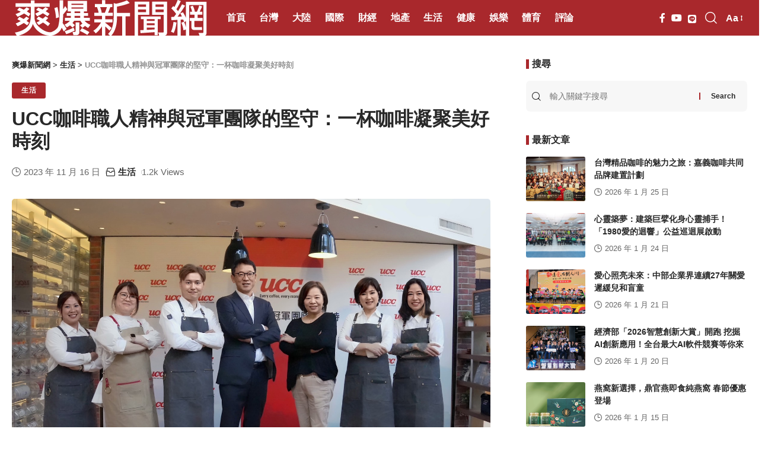

--- FILE ---
content_type: text/html; charset=UTF-8
request_url: https://sharpdaily.com.tw/3838/
body_size: 27492
content:
<!DOCTYPE html>
<html lang="zh-TW" prefix="og: https://ogp.me/ns#">
<head><meta charset="UTF-8"><script>if(navigator.userAgent.match(/MSIE|Internet Explorer/i)||navigator.userAgent.match(/Trident\/7\..*?rv:11/i)){var href=document.location.href;if(!href.match(/[?&]nowprocket/)){if(href.indexOf("?")==-1){if(href.indexOf("#")==-1){document.location.href=href+"?nowprocket=1"}else{document.location.href=href.replace("#","?nowprocket=1#")}}else{if(href.indexOf("#")==-1){document.location.href=href+"&nowprocket=1"}else{document.location.href=href.replace("#","&nowprocket=1#")}}}}</script><script>(()=>{class RocketLazyLoadScripts{constructor(){this.v="2.0.3",this.userEvents=["keydown","keyup","mousedown","mouseup","mousemove","mouseover","mouseenter","mouseout","mouseleave","touchmove","touchstart","touchend","touchcancel","wheel","click","dblclick","input","visibilitychange"],this.attributeEvents=["onblur","onclick","oncontextmenu","ondblclick","onfocus","onmousedown","onmouseenter","onmouseleave","onmousemove","onmouseout","onmouseover","onmouseup","onmousewheel","onscroll","onsubmit"]}async t(){this.i(),this.o(),/iP(ad|hone)/.test(navigator.userAgent)&&this.h(),this.u(),this.l(this),this.m(),this.k(this),this.p(this),this._(),await Promise.all([this.R(),this.L()]),this.lastBreath=Date.now(),this.S(this),this.P(),this.D(),this.O(),this.M(),await this.C(this.delayedScripts.normal),await this.C(this.delayedScripts.defer),await this.C(this.delayedScripts.async),this.F("domReady"),await this.T(),await this.j(),await this.I(),this.F("windowLoad"),await this.A(),window.dispatchEvent(new Event("rocket-allScriptsLoaded")),this.everythingLoaded=!0,this.lastTouchEnd&&await new Promise((t=>setTimeout(t,500-Date.now()+this.lastTouchEnd))),this.H(),this.F("all"),this.U(),this.W()}i(){this.CSPIssue=sessionStorage.getItem("rocketCSPIssue"),document.addEventListener("securitypolicyviolation",(t=>{this.CSPIssue||"script-src-elem"!==t.violatedDirective||"data"!==t.blockedURI||(this.CSPIssue=!0,sessionStorage.setItem("rocketCSPIssue",!0))}),{isRocket:!0})}o(){window.addEventListener("pageshow",(t=>{this.persisted=t.persisted,this.realWindowLoadedFired=!0}),{isRocket:!0}),window.addEventListener("pagehide",(()=>{this.onFirstUserAction=null}),{isRocket:!0})}h(){let t;function e(e){t=e}window.addEventListener("touchstart",e,{isRocket:!0}),window.addEventListener("touchend",(function i(o){Math.abs(o.changedTouches[0].pageX-t.changedTouches[0].pageX)<10&&Math.abs(o.changedTouches[0].pageY-t.changedTouches[0].pageY)<10&&o.timeStamp-t.timeStamp<200&&(o.target.dispatchEvent(new PointerEvent("click",{target:o.target,bubbles:!0,cancelable:!0,detail:1})),event.preventDefault(),window.removeEventListener("touchstart",e,{isRocket:!0}),window.removeEventListener("touchend",i,{isRocket:!0}))}),{isRocket:!0})}q(t){this.userActionTriggered||("mousemove"!==t.type||this.firstMousemoveIgnored?"keyup"===t.type||"mouseover"===t.type||"mouseout"===t.type||(this.userActionTriggered=!0,this.onFirstUserAction&&this.onFirstUserAction()):this.firstMousemoveIgnored=!0),"click"===t.type&&t.preventDefault(),this.savedUserEvents.length>0&&(t.stopPropagation(),t.stopImmediatePropagation()),"touchstart"===this.lastEvent&&"touchend"===t.type&&(this.lastTouchEnd=Date.now()),"click"===t.type&&(this.lastTouchEnd=0),this.lastEvent=t.type,this.savedUserEvents.push(t)}u(){this.savedUserEvents=[],this.userEventHandler=this.q.bind(this),this.userEvents.forEach((t=>window.addEventListener(t,this.userEventHandler,{passive:!1,isRocket:!0})))}U(){this.userEvents.forEach((t=>window.removeEventListener(t,this.userEventHandler,{passive:!1,isRocket:!0}))),this.savedUserEvents.forEach((t=>{t.target.dispatchEvent(new window[t.constructor.name](t.type,t))}))}m(){this.eventsMutationObserver=new MutationObserver((t=>{const e="return false";for(const i of t){if("attributes"===i.type){const t=i.target.getAttribute(i.attributeName);t&&t!==e&&(i.target.setAttribute("data-rocket-"+i.attributeName,t),i.target["rocket"+i.attributeName]=new Function("event",t),i.target.setAttribute(i.attributeName,e))}"childList"===i.type&&i.addedNodes.forEach((t=>{if(t.nodeType===Node.ELEMENT_NODE)for(const i of t.attributes)this.attributeEvents.includes(i.name)&&i.value&&""!==i.value&&(t.setAttribute("data-rocket-"+i.name,i.value),t["rocket"+i.name]=new Function("event",i.value),t.setAttribute(i.name,e))}))}})),this.eventsMutationObserver.observe(document,{subtree:!0,childList:!0,attributeFilter:this.attributeEvents})}H(){this.eventsMutationObserver.disconnect(),this.attributeEvents.forEach((t=>{document.querySelectorAll("[data-rocket-"+t+"]").forEach((e=>{e.setAttribute(t,e.getAttribute("data-rocket-"+t)),e.removeAttribute("data-rocket-"+t)}))}))}k(t){Object.defineProperty(HTMLElement.prototype,"onclick",{get(){return this.rocketonclick||null},set(e){this.rocketonclick=e,this.setAttribute(t.everythingLoaded?"onclick":"data-rocket-onclick","this.rocketonclick(event)")}})}S(t){function e(e,i){let o=e[i];e[i]=null,Object.defineProperty(e,i,{get:()=>o,set(s){t.everythingLoaded?o=s:e["rocket"+i]=o=s}})}e(document,"onreadystatechange"),e(window,"onload"),e(window,"onpageshow");try{Object.defineProperty(document,"readyState",{get:()=>t.rocketReadyState,set(e){t.rocketReadyState=e},configurable:!0}),document.readyState="loading"}catch(t){console.log("WPRocket DJE readyState conflict, bypassing")}}l(t){this.originalAddEventListener=EventTarget.prototype.addEventListener,this.originalRemoveEventListener=EventTarget.prototype.removeEventListener,this.savedEventListeners=[],EventTarget.prototype.addEventListener=function(e,i,o){o&&o.isRocket||!t.B(e,this)&&!t.userEvents.includes(e)||t.B(e,this)&&!t.userActionTriggered||e.startsWith("rocket-")||t.everythingLoaded?t.originalAddEventListener.call(this,e,i,o):t.savedEventListeners.push({target:this,remove:!1,type:e,func:i,options:o})},EventTarget.prototype.removeEventListener=function(e,i,o){o&&o.isRocket||!t.B(e,this)&&!t.userEvents.includes(e)||t.B(e,this)&&!t.userActionTriggered||e.startsWith("rocket-")||t.everythingLoaded?t.originalRemoveEventListener.call(this,e,i,o):t.savedEventListeners.push({target:this,remove:!0,type:e,func:i,options:o})}}F(t){"all"===t&&(EventTarget.prototype.addEventListener=this.originalAddEventListener,EventTarget.prototype.removeEventListener=this.originalRemoveEventListener),this.savedEventListeners=this.savedEventListeners.filter((e=>{let i=e.type,o=e.target||window;return"domReady"===t&&"DOMContentLoaded"!==i&&"readystatechange"!==i||("windowLoad"===t&&"load"!==i&&"readystatechange"!==i&&"pageshow"!==i||(this.B(i,o)&&(i="rocket-"+i),e.remove?o.removeEventListener(i,e.func,e.options):o.addEventListener(i,e.func,e.options),!1))}))}p(t){let e;function i(e){return t.everythingLoaded?e:e.split(" ").map((t=>"load"===t||t.startsWith("load.")?"rocket-jquery-load":t)).join(" ")}function o(o){function s(e){const s=o.fn[e];o.fn[e]=o.fn.init.prototype[e]=function(){return this[0]===window&&t.userActionTriggered&&("string"==typeof arguments[0]||arguments[0]instanceof String?arguments[0]=i(arguments[0]):"object"==typeof arguments[0]&&Object.keys(arguments[0]).forEach((t=>{const e=arguments[0][t];delete arguments[0][t],arguments[0][i(t)]=e}))),s.apply(this,arguments),this}}if(o&&o.fn&&!t.allJQueries.includes(o)){const e={DOMContentLoaded:[],"rocket-DOMContentLoaded":[]};for(const t in e)document.addEventListener(t,(()=>{e[t].forEach((t=>t()))}),{isRocket:!0});o.fn.ready=o.fn.init.prototype.ready=function(i){function s(){parseInt(o.fn.jquery)>2?setTimeout((()=>i.bind(document)(o))):i.bind(document)(o)}return t.realDomReadyFired?!t.userActionTriggered||t.fauxDomReadyFired?s():e["rocket-DOMContentLoaded"].push(s):e.DOMContentLoaded.push(s),o([])},s("on"),s("one"),s("off"),t.allJQueries.push(o)}e=o}t.allJQueries=[],o(window.jQuery),Object.defineProperty(window,"jQuery",{get:()=>e,set(t){o(t)}})}P(){const t=new Map;document.write=document.writeln=function(e){const i=document.currentScript,o=document.createRange(),s=i.parentElement;let n=t.get(i);void 0===n&&(n=i.nextSibling,t.set(i,n));const c=document.createDocumentFragment();o.setStart(c,0),c.appendChild(o.createContextualFragment(e)),s.insertBefore(c,n)}}async R(){return new Promise((t=>{this.userActionTriggered?t():this.onFirstUserAction=t}))}async L(){return new Promise((t=>{document.addEventListener("DOMContentLoaded",(()=>{this.realDomReadyFired=!0,t()}),{isRocket:!0})}))}async I(){return this.realWindowLoadedFired?Promise.resolve():new Promise((t=>{window.addEventListener("load",t,{isRocket:!0})}))}M(){this.pendingScripts=[];this.scriptsMutationObserver=new MutationObserver((t=>{for(const e of t)e.addedNodes.forEach((t=>{"SCRIPT"!==t.tagName||t.noModule||t.isWPRocket||this.pendingScripts.push({script:t,promise:new Promise((e=>{const i=()=>{const i=this.pendingScripts.findIndex((e=>e.script===t));i>=0&&this.pendingScripts.splice(i,1),e()};t.addEventListener("load",i,{isRocket:!0}),t.addEventListener("error",i,{isRocket:!0}),setTimeout(i,1e3)}))})}))})),this.scriptsMutationObserver.observe(document,{childList:!0,subtree:!0})}async j(){await this.J(),this.pendingScripts.length?(await this.pendingScripts[0].promise,await this.j()):this.scriptsMutationObserver.disconnect()}D(){this.delayedScripts={normal:[],async:[],defer:[]},document.querySelectorAll("script[type$=rocketlazyloadscript]").forEach((t=>{t.hasAttribute("data-rocket-src")?t.hasAttribute("async")&&!1!==t.async?this.delayedScripts.async.push(t):t.hasAttribute("defer")&&!1!==t.defer||"module"===t.getAttribute("data-rocket-type")?this.delayedScripts.defer.push(t):this.delayedScripts.normal.push(t):this.delayedScripts.normal.push(t)}))}async _(){await this.L();let t=[];document.querySelectorAll("script[type$=rocketlazyloadscript][data-rocket-src]").forEach((e=>{let i=e.getAttribute("data-rocket-src");if(i&&!i.startsWith("data:")){i.startsWith("//")&&(i=location.protocol+i);try{const o=new URL(i).origin;o!==location.origin&&t.push({src:o,crossOrigin:e.crossOrigin||"module"===e.getAttribute("data-rocket-type")})}catch(t){}}})),t=[...new Map(t.map((t=>[JSON.stringify(t),t]))).values()],this.N(t,"preconnect")}async $(t){if(await this.G(),!0!==t.noModule||!("noModule"in HTMLScriptElement.prototype))return new Promise((e=>{let i;function o(){(i||t).setAttribute("data-rocket-status","executed"),e()}try{if(navigator.userAgent.includes("Firefox/")||""===navigator.vendor||this.CSPIssue)i=document.createElement("script"),[...t.attributes].forEach((t=>{let e=t.nodeName;"type"!==e&&("data-rocket-type"===e&&(e="type"),"data-rocket-src"===e&&(e="src"),i.setAttribute(e,t.nodeValue))})),t.text&&(i.text=t.text),t.nonce&&(i.nonce=t.nonce),i.hasAttribute("src")?(i.addEventListener("load",o,{isRocket:!0}),i.addEventListener("error",(()=>{i.setAttribute("data-rocket-status","failed-network"),e()}),{isRocket:!0}),setTimeout((()=>{i.isConnected||e()}),1)):(i.text=t.text,o()),i.isWPRocket=!0,t.parentNode.replaceChild(i,t);else{const i=t.getAttribute("data-rocket-type"),s=t.getAttribute("data-rocket-src");i?(t.type=i,t.removeAttribute("data-rocket-type")):t.removeAttribute("type"),t.addEventListener("load",o,{isRocket:!0}),t.addEventListener("error",(i=>{this.CSPIssue&&i.target.src.startsWith("data:")?(console.log("WPRocket: CSP fallback activated"),t.removeAttribute("src"),this.$(t).then(e)):(t.setAttribute("data-rocket-status","failed-network"),e())}),{isRocket:!0}),s?(t.fetchPriority="high",t.removeAttribute("data-rocket-src"),t.src=s):t.src="data:text/javascript;base64,"+window.btoa(unescape(encodeURIComponent(t.text)))}}catch(i){t.setAttribute("data-rocket-status","failed-transform"),e()}}));t.setAttribute("data-rocket-status","skipped")}async C(t){const e=t.shift();return e?(e.isConnected&&await this.$(e),this.C(t)):Promise.resolve()}O(){this.N([...this.delayedScripts.normal,...this.delayedScripts.defer,...this.delayedScripts.async],"preload")}N(t,e){this.trash=this.trash||[];let i=!0;var o=document.createDocumentFragment();t.forEach((t=>{const s=t.getAttribute&&t.getAttribute("data-rocket-src")||t.src;if(s&&!s.startsWith("data:")){const n=document.createElement("link");n.href=s,n.rel=e,"preconnect"!==e&&(n.as="script",n.fetchPriority=i?"high":"low"),t.getAttribute&&"module"===t.getAttribute("data-rocket-type")&&(n.crossOrigin=!0),t.crossOrigin&&(n.crossOrigin=t.crossOrigin),t.integrity&&(n.integrity=t.integrity),t.nonce&&(n.nonce=t.nonce),o.appendChild(n),this.trash.push(n),i=!1}})),document.head.appendChild(o)}W(){this.trash.forEach((t=>t.remove()))}async T(){try{document.readyState="interactive"}catch(t){}this.fauxDomReadyFired=!0;try{await this.G(),document.dispatchEvent(new Event("rocket-readystatechange")),await this.G(),document.rocketonreadystatechange&&document.rocketonreadystatechange(),await this.G(),document.dispatchEvent(new Event("rocket-DOMContentLoaded")),await this.G(),window.dispatchEvent(new Event("rocket-DOMContentLoaded"))}catch(t){console.error(t)}}async A(){try{document.readyState="complete"}catch(t){}try{await this.G(),document.dispatchEvent(new Event("rocket-readystatechange")),await this.G(),document.rocketonreadystatechange&&document.rocketonreadystatechange(),await this.G(),window.dispatchEvent(new Event("rocket-load")),await this.G(),window.rocketonload&&window.rocketonload(),await this.G(),this.allJQueries.forEach((t=>t(window).trigger("rocket-jquery-load"))),await this.G();const t=new Event("rocket-pageshow");t.persisted=this.persisted,window.dispatchEvent(t),await this.G(),window.rocketonpageshow&&window.rocketonpageshow({persisted:this.persisted})}catch(t){console.error(t)}}async G(){Date.now()-this.lastBreath>45&&(await this.J(),this.lastBreath=Date.now())}async J(){return document.hidden?new Promise((t=>setTimeout(t))):new Promise((t=>requestAnimationFrame(t)))}B(t,e){return e===document&&"readystatechange"===t||(e===document&&"DOMContentLoaded"===t||(e===window&&"DOMContentLoaded"===t||(e===window&&"load"===t||e===window&&"pageshow"===t)))}static run(){(new RocketLazyLoadScripts).t()}}RocketLazyLoadScripts.run()})();</script>
    
    <meta http-equiv="X-UA-Compatible" content="IE=edge">
    <meta name="viewport" content="width=device-width, initial-scale=1">
    <link rel="profile" href="https://gmpg.org/xfn/11">
			<script type="rocketlazyloadscript" data-rocket-type="text/javascript">			var um = {"ajax_url":"https:\/\/sharpdaily.com.tw\/wp-admin\/admin-ajax.php","admin_url":"https:\/\/sharpdaily.com.tw\/wp-admin\/","wp_url":"https:\/\/sharpdaily.com.tw","um_url":"https:\/\/sharpdaily.com.tw\/wp-content\/themes\/zfocus\/core\/uc\/","uid":0,"is_admin":0,"redirecturl":"https:\/\/sharpdaily.com.tw\/3838","loadingmessage":"\u6b63\u5728\u8bf7\u6c42\u4e2d\uff0c\u8bf7\u7a0d\u7b49...","paged":1,"cpage":1,"pid":3838,"timthumb":"https:\/\/sharpdaily.com.tw\/wp-content\/themes\/zfocus\/core\/uc\/func\/timthumb.php?src="};		</script>		<style>img:is([sizes="auto" i], [sizes^="auto," i]) { contain-intrinsic-size: 3000px 1500px }</style>
	            <link rel="preconnect" href="https://fonts.gstatic.com" crossorigin><link rel="preload" as="style" onload="this.onload=null;this.rel='stylesheet'" id="rb-preload-gfonts" href="https://fonts.googleapis.com/css?family=Oxygen%3A400%2C700%7CEncode+Sans+Condensed%3A400%2C500%2C600%2C700%2C800%7CRoboto%3A100%2C100italic%2C200%2C200italic%2C300%2C300italic%2C400%2C400italic%2C500%2C500italic%2C600%2C600italic%2C700%2C700italic%2C800%2C800italic%2C900%2C900italic%7CRoboto+Slab%3A100%2C100italic%2C200%2C200italic%2C300%2C300italic%2C400%2C400italic%2C500%2C500italic%2C600%2C600italic%2C700%2C700italic%2C800%2C800italic%2C900%2C900italic&amp;display=swap" crossorigin><noscript><link rel="stylesheet" href="https://fonts.googleapis.com/css?family=Oxygen%3A400%2C700%7CEncode+Sans+Condensed%3A400%2C500%2C600%2C700%2C800%7CRoboto%3A100%2C100italic%2C200%2C200italic%2C300%2C300italic%2C400%2C400italic%2C500%2C500italic%2C600%2C600italic%2C700%2C700italic%2C800%2C800italic%2C900%2C900italic%7CRoboto+Slab%3A100%2C100italic%2C200%2C200italic%2C300%2C300italic%2C400%2C400italic%2C500%2C500italic%2C600%2C600italic%2C700%2C700italic%2C800%2C800italic%2C900%2C900italic&amp;display=swap"></noscript><link rel="apple-touch-icon" href="https://sharpdaily.com.tw/wp-content/uploads/sharpdaily.com_.tw_2023-07-31_11-19-28.png"/>
		            <meta name="msapplication-TileColor" content="#ffffff">
            <meta name="msapplication-TileImage" content="https://sharpdaily.com.tw/wp-content/uploads/sharpdaily.com_.tw_2023-07-31_11-19-28.png"/>
		
<!-- Search Engine Optimization by Rank Math PRO - https://rankmath.com/ -->
<title>UCC咖啡職人精神與冠軍團隊的堅守：一杯咖啡凝聚美好時刻 - 爽爆新聞網</title><link rel="preload" data-rocket-preload as="image" href="https://sharpdaily.com.tw/wp-content/uploads/1d75939f736a357.jpeg" fetchpriority="high">
<meta name="description" content="記者朱麒鼎/綜合報導"/>
<meta name="robots" content="index, follow, max-snippet:-1, max-video-preview:-1, max-image-preview:large"/>
<link rel="canonical" href="https://sharpdaily.com.tw/3838/" />
<meta property="og:locale" content="zh_TW" />
<meta property="og:type" content="article" />
<meta property="og:title" content="UCC咖啡職人精神與冠軍團隊的堅守：一杯咖啡凝聚美好時刻 - 爽爆新聞網" />
<meta property="og:description" content="記者朱麒鼎/綜合報導" />
<meta property="og:url" content="https://sharpdaily.com.tw/3838/" />
<meta property="og:site_name" content="爽爆新聞網" />
<meta property="article:tag" content="UCC" />
<meta property="article:tag" content="冠軍" />
<meta property="article:tag" content="咖啡" />
<meta property="article:tag" content="職人" />
<meta property="article:section" content="生活" />
<meta property="og:updated_time" content="2023-11-16T03:36:57+08:00" />
<meta property="og:image" content="https://sharpdaily.com.tw/wp-content/uploads/1d75939f736a357.jpeg" />
<meta property="og:image:secure_url" content="https://sharpdaily.com.tw/wp-content/uploads/1d75939f736a357.jpeg" />
<meta property="og:image:width" content="1591" />
<meta property="og:image:height" content="1031" />
<meta property="og:image:alt" content="UCC《職人精神·冠軍團隊的堅持》記者會。（圖/台灣UCC提供）" />
<meta property="og:image:type" content="image/jpeg" />
<meta property="article:published_time" content="2023-11-16T01:49:55+08:00" />
<meta property="article:modified_time" content="2023-11-16T03:36:57+08:00" />
<meta name="twitter:card" content="summary_large_image" />
<meta name="twitter:title" content="UCC咖啡職人精神與冠軍團隊的堅守：一杯咖啡凝聚美好時刻 - 爽爆新聞網" />
<meta name="twitter:description" content="記者朱麒鼎/綜合報導" />
<meta name="twitter:image" content="https://sharpdaily.com.tw/wp-content/uploads/1d75939f736a357.jpeg" />
<meta name="twitter:label1" content="Written by" />
<meta name="twitter:data1" content="朱麒鼎" />
<meta name="twitter:label2" content="Time to read" />
<meta name="twitter:data2" content="Less than a minute" />
<script type="application/ld+json" class="rank-math-schema-pro">{"@context":"https://schema.org","@graph":[{"@type":["Person","Organization"],"@id":"https://sharpdaily.com.tw/#person","name":"\u723d\u7206\u65b0\u805e\u7db2"},{"@type":"WebSite","@id":"https://sharpdaily.com.tw/#website","url":"https://sharpdaily.com.tw","name":"\u723d\u7206\u65b0\u805e\u7db2","publisher":{"@id":"https://sharpdaily.com.tw/#person"},"inLanguage":"zh-TW"},{"@type":"ImageObject","@id":"https://sharpdaily.com.tw/wp-content/uploads/1d75939f736a357.jpeg","url":"https://sharpdaily.com.tw/wp-content/uploads/1d75939f736a357.jpeg","width":"1591","height":"1031","caption":"UCC\u300a\u8077\u4eba\u7cbe\u795e\u00b7\u51a0\u8ecd\u5718\u968a\u7684\u5805\u6301\u300b\u8a18\u8005\u6703\u3002\uff08\u5716/\u53f0\u7063UCC\u63d0\u4f9b\uff09","inLanguage":"zh-TW"},{"@type":"WebPage","@id":"https://sharpdaily.com.tw/3838/#webpage","url":"https://sharpdaily.com.tw/3838/","name":"UCC\u5496\u5561\u8077\u4eba\u7cbe\u795e\u8207\u51a0\u8ecd\u5718\u968a\u7684\u5805\u5b88\uff1a\u4e00\u676f\u5496\u5561\u51dd\u805a\u7f8e\u597d\u6642\u523b - \u723d\u7206\u65b0\u805e\u7db2","datePublished":"2023-11-16T01:49:55+08:00","dateModified":"2023-11-16T03:36:57+08:00","isPartOf":{"@id":"https://sharpdaily.com.tw/#website"},"primaryImageOfPage":{"@id":"https://sharpdaily.com.tw/wp-content/uploads/1d75939f736a357.jpeg"},"inLanguage":"zh-TW"},{"@type":"Person","@id":"https://sharpdaily.com.tw/author/4/","name":"\u6731\u9e92\u9f0e","url":"https://sharpdaily.com.tw/author/4/","image":{"@type":"ImageObject","@id":"https://secure.gravatar.com/avatar/f641b54b037a0c27be940f0810a2eb2693007100c96f8fce34cbd05666bc6d6a?s=96&amp;d=mm&amp;r=g","url":"https://secure.gravatar.com/avatar/f641b54b037a0c27be940f0810a2eb2693007100c96f8fce34cbd05666bc6d6a?s=96&amp;d=mm&amp;r=g","caption":"\u6731\u9e92\u9f0e","inLanguage":"zh-TW"}},{"@type":"BlogPosting","headline":"UCC\u5496\u5561\u8077\u4eba\u7cbe\u795e\u8207\u51a0\u8ecd\u5718\u968a\u7684\u5805\u5b88\uff1a\u4e00\u676f\u5496\u5561\u51dd\u805a\u7f8e\u597d\u6642\u523b - \u723d\u7206\u65b0\u805e\u7db2","datePublished":"2023-11-16T01:49:55+08:00","dateModified":"2023-11-16T03:36:57+08:00","articleSection":"\u751f\u6d3b","author":{"@id":"https://sharpdaily.com.tw/author/4/","name":"\u6731\u9e92\u9f0e"},"publisher":{"@id":"https://sharpdaily.com.tw/#person"},"description":"\u8a18\u8005\u6731\u9e92\u9f0e/\u7d9c\u5408\u5831\u5c0e","name":"UCC\u5496\u5561\u8077\u4eba\u7cbe\u795e\u8207\u51a0\u8ecd\u5718\u968a\u7684\u5805\u5b88\uff1a\u4e00\u676f\u5496\u5561\u51dd\u805a\u7f8e\u597d\u6642\u523b - \u723d\u7206\u65b0\u805e\u7db2","@id":"https://sharpdaily.com.tw/3838/#richSnippet","isPartOf":{"@id":"https://sharpdaily.com.tw/3838/#webpage"},"image":{"@id":"https://sharpdaily.com.tw/wp-content/uploads/1d75939f736a357.jpeg"},"inLanguage":"zh-TW","mainEntityOfPage":{"@id":"https://sharpdaily.com.tw/3838/#webpage"}}]}</script>
<!-- /Rank Math WordPress SEO plugin -->

<link rel='dns-prefetch' href='//static.addtoany.com' />
<link rel='dns-prefetch' href='//www.googletagmanager.com' />
<link rel="alternate" type="application/rss+xml" title="訂閱《爽爆新聞網》&raquo; 資訊提供" href="https://sharpdaily.com.tw/feed/" />
<link rel="alternate" type="application/rss+xml" title="訂閱《爽爆新聞網》&raquo; 留言的資訊提供" href="https://sharpdaily.com.tw/comments/feed/" />
<script type="application/ld+json">{"@context":"https://schema.org","@type":"Organization","legalName":"\u723d\u7206\u65b0\u805e\u7db2","url":"https://sharpdaily.com.tw/","sameAs":["https://www.facebook.com/aplusnewsnet","https://youtube.com/@a_news"]}</script>
<script type="rocketlazyloadscript">
window._wpemojiSettings = {"baseUrl":"https:\/\/s.w.org\/images\/core\/emoji\/15.1.0\/72x72\/","ext":".png","svgUrl":"https:\/\/s.w.org\/images\/core\/emoji\/15.1.0\/svg\/","svgExt":".svg","source":{"concatemoji":"https:\/\/sharpdaily.com.tw\/wp-includes\/js\/wp-emoji-release.min.js?ver=fbaa4f0c7165e39e075ed178996efccc"}};
/*! This file is auto-generated */
!function(i,n){var o,s,e;function c(e){try{var t={supportTests:e,timestamp:(new Date).valueOf()};sessionStorage.setItem(o,JSON.stringify(t))}catch(e){}}function p(e,t,n){e.clearRect(0,0,e.canvas.width,e.canvas.height),e.fillText(t,0,0);var t=new Uint32Array(e.getImageData(0,0,e.canvas.width,e.canvas.height).data),r=(e.clearRect(0,0,e.canvas.width,e.canvas.height),e.fillText(n,0,0),new Uint32Array(e.getImageData(0,0,e.canvas.width,e.canvas.height).data));return t.every(function(e,t){return e===r[t]})}function u(e,t,n){switch(t){case"flag":return n(e,"\ud83c\udff3\ufe0f\u200d\u26a7\ufe0f","\ud83c\udff3\ufe0f\u200b\u26a7\ufe0f")?!1:!n(e,"\ud83c\uddfa\ud83c\uddf3","\ud83c\uddfa\u200b\ud83c\uddf3")&&!n(e,"\ud83c\udff4\udb40\udc67\udb40\udc62\udb40\udc65\udb40\udc6e\udb40\udc67\udb40\udc7f","\ud83c\udff4\u200b\udb40\udc67\u200b\udb40\udc62\u200b\udb40\udc65\u200b\udb40\udc6e\u200b\udb40\udc67\u200b\udb40\udc7f");case"emoji":return!n(e,"\ud83d\udc26\u200d\ud83d\udd25","\ud83d\udc26\u200b\ud83d\udd25")}return!1}function f(e,t,n){var r="undefined"!=typeof WorkerGlobalScope&&self instanceof WorkerGlobalScope?new OffscreenCanvas(300,150):i.createElement("canvas"),a=r.getContext("2d",{willReadFrequently:!0}),o=(a.textBaseline="top",a.font="600 32px Arial",{});return e.forEach(function(e){o[e]=t(a,e,n)}),o}function t(e){var t=i.createElement("script");t.src=e,t.defer=!0,i.head.appendChild(t)}"undefined"!=typeof Promise&&(o="wpEmojiSettingsSupports",s=["flag","emoji"],n.supports={everything:!0,everythingExceptFlag:!0},e=new Promise(function(e){i.addEventListener("DOMContentLoaded",e,{once:!0})}),new Promise(function(t){var n=function(){try{var e=JSON.parse(sessionStorage.getItem(o));if("object"==typeof e&&"number"==typeof e.timestamp&&(new Date).valueOf()<e.timestamp+604800&&"object"==typeof e.supportTests)return e.supportTests}catch(e){}return null}();if(!n){if("undefined"!=typeof Worker&&"undefined"!=typeof OffscreenCanvas&&"undefined"!=typeof URL&&URL.createObjectURL&&"undefined"!=typeof Blob)try{var e="postMessage("+f.toString()+"("+[JSON.stringify(s),u.toString(),p.toString()].join(",")+"));",r=new Blob([e],{type:"text/javascript"}),a=new Worker(URL.createObjectURL(r),{name:"wpTestEmojiSupports"});return void(a.onmessage=function(e){c(n=e.data),a.terminate(),t(n)})}catch(e){}c(n=f(s,u,p))}t(n)}).then(function(e){for(var t in e)n.supports[t]=e[t],n.supports.everything=n.supports.everything&&n.supports[t],"flag"!==t&&(n.supports.everythingExceptFlag=n.supports.everythingExceptFlag&&n.supports[t]);n.supports.everythingExceptFlag=n.supports.everythingExceptFlag&&!n.supports.flag,n.DOMReady=!1,n.readyCallback=function(){n.DOMReady=!0}}).then(function(){return e}).then(function(){var e;n.supports.everything||(n.readyCallback(),(e=n.source||{}).concatemoji?t(e.concatemoji):e.wpemoji&&e.twemoji&&(t(e.twemoji),t(e.wpemoji)))}))}((window,document),window._wpemojiSettings);
</script>
<style id='wp-emoji-styles-inline-css'>

	img.wp-smiley, img.emoji {
		display: inline !important;
		border: none !important;
		box-shadow: none !important;
		height: 1em !important;
		width: 1em !important;
		margin: 0 0.07em !important;
		vertical-align: -0.1em !important;
		background: none !important;
		padding: 0 !important;
	}
</style>
<style id='classic-theme-styles-inline-css'>
/*! This file is auto-generated */
.wp-block-button__link{color:#fff;background-color:#32373c;border-radius:9999px;box-shadow:none;text-decoration:none;padding:calc(.667em + 2px) calc(1.333em + 2px);font-size:1.125em}.wp-block-file__button{background:#32373c;color:#fff;text-decoration:none}
</style>
<style id='global-styles-inline-css'>
:root{--wp--preset--aspect-ratio--square: 1;--wp--preset--aspect-ratio--4-3: 4/3;--wp--preset--aspect-ratio--3-4: 3/4;--wp--preset--aspect-ratio--3-2: 3/2;--wp--preset--aspect-ratio--2-3: 2/3;--wp--preset--aspect-ratio--16-9: 16/9;--wp--preset--aspect-ratio--9-16: 9/16;--wp--preset--color--black: #000000;--wp--preset--color--cyan-bluish-gray: #abb8c3;--wp--preset--color--white: #ffffff;--wp--preset--color--pale-pink: #f78da7;--wp--preset--color--vivid-red: #cf2e2e;--wp--preset--color--luminous-vivid-orange: #ff6900;--wp--preset--color--luminous-vivid-amber: #fcb900;--wp--preset--color--light-green-cyan: #7bdcb5;--wp--preset--color--vivid-green-cyan: #00d084;--wp--preset--color--pale-cyan-blue: #8ed1fc;--wp--preset--color--vivid-cyan-blue: #0693e3;--wp--preset--color--vivid-purple: #9b51e0;--wp--preset--gradient--vivid-cyan-blue-to-vivid-purple: linear-gradient(135deg,rgba(6,147,227,1) 0%,rgb(155,81,224) 100%);--wp--preset--gradient--light-green-cyan-to-vivid-green-cyan: linear-gradient(135deg,rgb(122,220,180) 0%,rgb(0,208,130) 100%);--wp--preset--gradient--luminous-vivid-amber-to-luminous-vivid-orange: linear-gradient(135deg,rgba(252,185,0,1) 0%,rgba(255,105,0,1) 100%);--wp--preset--gradient--luminous-vivid-orange-to-vivid-red: linear-gradient(135deg,rgba(255,105,0,1) 0%,rgb(207,46,46) 100%);--wp--preset--gradient--very-light-gray-to-cyan-bluish-gray: linear-gradient(135deg,rgb(238,238,238) 0%,rgb(169,184,195) 100%);--wp--preset--gradient--cool-to-warm-spectrum: linear-gradient(135deg,rgb(74,234,220) 0%,rgb(151,120,209) 20%,rgb(207,42,186) 40%,rgb(238,44,130) 60%,rgb(251,105,98) 80%,rgb(254,248,76) 100%);--wp--preset--gradient--blush-light-purple: linear-gradient(135deg,rgb(255,206,236) 0%,rgb(152,150,240) 100%);--wp--preset--gradient--blush-bordeaux: linear-gradient(135deg,rgb(254,205,165) 0%,rgb(254,45,45) 50%,rgb(107,0,62) 100%);--wp--preset--gradient--luminous-dusk: linear-gradient(135deg,rgb(255,203,112) 0%,rgb(199,81,192) 50%,rgb(65,88,208) 100%);--wp--preset--gradient--pale-ocean: linear-gradient(135deg,rgb(255,245,203) 0%,rgb(182,227,212) 50%,rgb(51,167,181) 100%);--wp--preset--gradient--electric-grass: linear-gradient(135deg,rgb(202,248,128) 0%,rgb(113,206,126) 100%);--wp--preset--gradient--midnight: linear-gradient(135deg,rgb(2,3,129) 0%,rgb(40,116,252) 100%);--wp--preset--font-size--small: 13px;--wp--preset--font-size--medium: 20px;--wp--preset--font-size--large: 36px;--wp--preset--font-size--x-large: 42px;--wp--preset--spacing--20: 0.44rem;--wp--preset--spacing--30: 0.67rem;--wp--preset--spacing--40: 1rem;--wp--preset--spacing--50: 1.5rem;--wp--preset--spacing--60: 2.25rem;--wp--preset--spacing--70: 3.38rem;--wp--preset--spacing--80: 5.06rem;--wp--preset--shadow--natural: 6px 6px 9px rgba(0, 0, 0, 0.2);--wp--preset--shadow--deep: 12px 12px 50px rgba(0, 0, 0, 0.4);--wp--preset--shadow--sharp: 6px 6px 0px rgba(0, 0, 0, 0.2);--wp--preset--shadow--outlined: 6px 6px 0px -3px rgba(255, 255, 255, 1), 6px 6px rgba(0, 0, 0, 1);--wp--preset--shadow--crisp: 6px 6px 0px rgba(0, 0, 0, 1);}:where(.is-layout-flex){gap: 0.5em;}:where(.is-layout-grid){gap: 0.5em;}body .is-layout-flex{display: flex;}.is-layout-flex{flex-wrap: wrap;align-items: center;}.is-layout-flex > :is(*, div){margin: 0;}body .is-layout-grid{display: grid;}.is-layout-grid > :is(*, div){margin: 0;}:where(.wp-block-columns.is-layout-flex){gap: 2em;}:where(.wp-block-columns.is-layout-grid){gap: 2em;}:where(.wp-block-post-template.is-layout-flex){gap: 1.25em;}:where(.wp-block-post-template.is-layout-grid){gap: 1.25em;}.has-black-color{color: var(--wp--preset--color--black) !important;}.has-cyan-bluish-gray-color{color: var(--wp--preset--color--cyan-bluish-gray) !important;}.has-white-color{color: var(--wp--preset--color--white) !important;}.has-pale-pink-color{color: var(--wp--preset--color--pale-pink) !important;}.has-vivid-red-color{color: var(--wp--preset--color--vivid-red) !important;}.has-luminous-vivid-orange-color{color: var(--wp--preset--color--luminous-vivid-orange) !important;}.has-luminous-vivid-amber-color{color: var(--wp--preset--color--luminous-vivid-amber) !important;}.has-light-green-cyan-color{color: var(--wp--preset--color--light-green-cyan) !important;}.has-vivid-green-cyan-color{color: var(--wp--preset--color--vivid-green-cyan) !important;}.has-pale-cyan-blue-color{color: var(--wp--preset--color--pale-cyan-blue) !important;}.has-vivid-cyan-blue-color{color: var(--wp--preset--color--vivid-cyan-blue) !important;}.has-vivid-purple-color{color: var(--wp--preset--color--vivid-purple) !important;}.has-black-background-color{background-color: var(--wp--preset--color--black) !important;}.has-cyan-bluish-gray-background-color{background-color: var(--wp--preset--color--cyan-bluish-gray) !important;}.has-white-background-color{background-color: var(--wp--preset--color--white) !important;}.has-pale-pink-background-color{background-color: var(--wp--preset--color--pale-pink) !important;}.has-vivid-red-background-color{background-color: var(--wp--preset--color--vivid-red) !important;}.has-luminous-vivid-orange-background-color{background-color: var(--wp--preset--color--luminous-vivid-orange) !important;}.has-luminous-vivid-amber-background-color{background-color: var(--wp--preset--color--luminous-vivid-amber) !important;}.has-light-green-cyan-background-color{background-color: var(--wp--preset--color--light-green-cyan) !important;}.has-vivid-green-cyan-background-color{background-color: var(--wp--preset--color--vivid-green-cyan) !important;}.has-pale-cyan-blue-background-color{background-color: var(--wp--preset--color--pale-cyan-blue) !important;}.has-vivid-cyan-blue-background-color{background-color: var(--wp--preset--color--vivid-cyan-blue) !important;}.has-vivid-purple-background-color{background-color: var(--wp--preset--color--vivid-purple) !important;}.has-black-border-color{border-color: var(--wp--preset--color--black) !important;}.has-cyan-bluish-gray-border-color{border-color: var(--wp--preset--color--cyan-bluish-gray) !important;}.has-white-border-color{border-color: var(--wp--preset--color--white) !important;}.has-pale-pink-border-color{border-color: var(--wp--preset--color--pale-pink) !important;}.has-vivid-red-border-color{border-color: var(--wp--preset--color--vivid-red) !important;}.has-luminous-vivid-orange-border-color{border-color: var(--wp--preset--color--luminous-vivid-orange) !important;}.has-luminous-vivid-amber-border-color{border-color: var(--wp--preset--color--luminous-vivid-amber) !important;}.has-light-green-cyan-border-color{border-color: var(--wp--preset--color--light-green-cyan) !important;}.has-vivid-green-cyan-border-color{border-color: var(--wp--preset--color--vivid-green-cyan) !important;}.has-pale-cyan-blue-border-color{border-color: var(--wp--preset--color--pale-cyan-blue) !important;}.has-vivid-cyan-blue-border-color{border-color: var(--wp--preset--color--vivid-cyan-blue) !important;}.has-vivid-purple-border-color{border-color: var(--wp--preset--color--vivid-purple) !important;}.has-vivid-cyan-blue-to-vivid-purple-gradient-background{background: var(--wp--preset--gradient--vivid-cyan-blue-to-vivid-purple) !important;}.has-light-green-cyan-to-vivid-green-cyan-gradient-background{background: var(--wp--preset--gradient--light-green-cyan-to-vivid-green-cyan) !important;}.has-luminous-vivid-amber-to-luminous-vivid-orange-gradient-background{background: var(--wp--preset--gradient--luminous-vivid-amber-to-luminous-vivid-orange) !important;}.has-luminous-vivid-orange-to-vivid-red-gradient-background{background: var(--wp--preset--gradient--luminous-vivid-orange-to-vivid-red) !important;}.has-very-light-gray-to-cyan-bluish-gray-gradient-background{background: var(--wp--preset--gradient--very-light-gray-to-cyan-bluish-gray) !important;}.has-cool-to-warm-spectrum-gradient-background{background: var(--wp--preset--gradient--cool-to-warm-spectrum) !important;}.has-blush-light-purple-gradient-background{background: var(--wp--preset--gradient--blush-light-purple) !important;}.has-blush-bordeaux-gradient-background{background: var(--wp--preset--gradient--blush-bordeaux) !important;}.has-luminous-dusk-gradient-background{background: var(--wp--preset--gradient--luminous-dusk) !important;}.has-pale-ocean-gradient-background{background: var(--wp--preset--gradient--pale-ocean) !important;}.has-electric-grass-gradient-background{background: var(--wp--preset--gradient--electric-grass) !important;}.has-midnight-gradient-background{background: var(--wp--preset--gradient--midnight) !important;}.has-small-font-size{font-size: var(--wp--preset--font-size--small) !important;}.has-medium-font-size{font-size: var(--wp--preset--font-size--medium) !important;}.has-large-font-size{font-size: var(--wp--preset--font-size--large) !important;}.has-x-large-font-size{font-size: var(--wp--preset--font-size--x-large) !important;}
:where(.wp-block-post-template.is-layout-flex){gap: 1.25em;}:where(.wp-block-post-template.is-layout-grid){gap: 1.25em;}
:where(.wp-block-columns.is-layout-flex){gap: 2em;}:where(.wp-block-columns.is-layout-grid){gap: 2em;}
:root :where(.wp-block-pullquote){font-size: 1.5em;line-height: 1.6;}
</style>
<link data-minify="1" rel='stylesheet' id='coderevolution-front-css-css' href='https://sharpdaily.com.tw/wp-content/cache/min/1/wp-content/plugins/rss-feed-post-generator-echo/styles/coderevolution-front.css?ver=1762079201' media='all' />
<link data-minify="1" rel='stylesheet' id='echo-thumbnail-css-css' href='https://sharpdaily.com.tw/wp-content/cache/min/1/wp-content/plugins/rss-feed-post-generator-echo/styles/echo-thumbnail.css?ver=1762079201' media='all' />
<link data-minify="1" rel='stylesheet' id='um-css' href='https://sharpdaily.com.tw/wp-content/cache/min/1/wp-content/themes/zfocus/core/uc/static/um.css?ver=1762079201' media='all' />
<link rel='stylesheet' id='addtoany-css' href='https://sharpdaily.com.tw/wp-content/plugins/add-to-any/addtoany.min.css?ver=1.16' media='all' />
<link data-minify="1" rel='stylesheet' id='elementor-icons-css' href='https://sharpdaily.com.tw/wp-content/cache/min/1/wp-content/plugins/elementor/assets/lib/eicons/css/elementor-icons.min.css?ver=1762079201' media='all' />
<link rel='stylesheet' id='elementor-frontend-css' href='https://sharpdaily.com.tw/wp-content/plugins/elementor/assets/css/frontend-lite.min.css?ver=3.22.3' media='all' />
<link data-minify="1" rel='stylesheet' id='swiper-css' href='https://sharpdaily.com.tw/wp-content/cache/min/1/wp-content/plugins/elementor/assets/lib/swiper/v8/css/swiper.min.css?ver=1762079201' media='all' />
<link rel='stylesheet' id='elementor-post-16-css' href='https://sharpdaily.com.tw/wp-content/uploads/elementor/css/post-16.css?ver=1736147047' media='all' />
<link data-minify="1" rel='stylesheet' id='zfocus-frontend-styles-css' href='https://sharpdaily.com.tw/wp-content/cache/min/1/wp-content/themes/zfocus/core/addons/assets/css/zfocus-frontend.css?ver=1762079201' media='all' />
<link data-minify="1" rel='stylesheet' id='zfocus-grid-styles-css' href='https://sharpdaily.com.tw/wp-content/cache/min/1/wp-content/themes/zfocus/core/addons/assets/css/zfocus-grid.css?ver=1762079201' media='all' />

<link data-minify="1" rel='stylesheet' id='zfocus-main-css' href='https://sharpdaily.com.tw/wp-content/cache/min/1/wp-content/themes/zfocus/assets/css/main.css?ver=1762079202' media='all' />
<link data-minify="1" rel='stylesheet' id='zfocus-print-css' href='https://sharpdaily.com.tw/wp-content/cache/min/1/wp-content/themes/zfocus/assets/css/print.css?ver=1762079202' media='all' />
<link rel='stylesheet' id='zfocus-style-css' href='https://sharpdaily.com.tw/wp-content/themes/zfocus/style.css?ver=1.0.0' media='all' />
<style id='zfocus-style-inline-css'>
@media (max-width: 767px) {body {--cat-fsize : 20px;}}:root {--g-color :#a9282c;--g-color-90 :#a9282ce6;}.is-hd-1, .is-hd-2, .is-hd-3 {--nav-bg: #a9282c;--nav-bg-from: #a9282c;--nav-bg-to: #a9282c;--nav-color :#ffffff;--nav-color-10 :#ffffff1a;}[data-theme="dark"].is-hd-4 {--nav-bg: #191c20;--nav-bg-from: #191c20;--nav-bg-to: #191c20;}[data-theme="dark"].is-hd-5, [data-theme="dark"].is-hd-5:not(.sticky-on) {--nav-bg: #191c20;--nav-bg-from: #191c20;--nav-bg-to: #191c20;}:root {--max-width-wo-sb : 860px;--hyperlink-line-color :var(--g-color);}.search-header:before { background-repeat : no-repeat;background-size : cover;background-attachment : scroll;background-position : center center;}[data-theme="dark"] .search-header:before { background-repeat : no-repeat;background-size : cover;background-attachment : scroll;background-position : center center;}.footer-has-bg { background-color : #000000;}[data-theme="dark"] .footer-has-bg { }.footer-col .widget_nav_menu a > span { font-size:6px; }#amp-mobile-version-switcher { display: none; }
</style>
<style id='rocket-lazyload-inline-css'>
.rll-youtube-player{position:relative;padding-bottom:56.23%;height:0;overflow:hidden;max-width:100%;}.rll-youtube-player:focus-within{outline: 2px solid currentColor;outline-offset: 5px;}.rll-youtube-player iframe{position:absolute;top:0;left:0;width:100%;height:100%;z-index:100;background:0 0}.rll-youtube-player img{bottom:0;display:block;left:0;margin:auto;max-width:100%;width:100%;position:absolute;right:0;top:0;border:none;height:auto;-webkit-transition:.4s all;-moz-transition:.4s all;transition:.4s all}.rll-youtube-player img:hover{-webkit-filter:brightness(75%)}.rll-youtube-player .play{height:100%;width:100%;left:0;top:0;position:absolute;background:url(https://sharpdaily.com.tw/wp-content/plugins/wp-rocket/assets/img/youtube.png) no-repeat center;background-color: transparent !important;cursor:pointer;border:none;}.wp-embed-responsive .wp-has-aspect-ratio .rll-youtube-player{position:absolute;padding-bottom:0;width:100%;height:100%;top:0;bottom:0;left:0;right:0}
</style>

<link rel="preconnect" href="https://fonts.gstatic.com/" crossorigin><script type="rocketlazyloadscript" data-rocket-src="https://sharpdaily.com.tw/wp-content/themes/zfocus/core/uc/static/jquery.min.js?ver=fbaa4f0c7165e39e075ed178996efccc" id="jquery-js" data-rocket-defer defer></script>
<script type="rocketlazyloadscript" id="addtoany-core-js-before">
window.a2a_config=window.a2a_config||{};a2a_config.callbacks=[];a2a_config.overlays=[];a2a_config.templates={};a2a_localize = {
	Share: "分享",
	Save: "儲存",
	Subscribe: "訂閱",
	Email: "電子郵件",
	Bookmark: "書籤",
	ShowAll: "顯示全部",
	ShowLess: "顯示較少",
	FindServices: "尋找服務",
	FindAnyServiceToAddTo: "立即尋找想要新增的服務",
	PoweredBy: "開發團隊:",
	ShareViaEmail: "透過電子郵件分享",
	SubscribeViaEmail: "透過電子郵件訂閱",
	BookmarkInYourBrowser: "在瀏覽器中加入書籤",
	BookmarkInstructions: "按下 Ctrl+D 或 \u2318+D 將這個頁面加入書籤",
	AddToYourFavorites: "新增至 [我的最愛]",
	SendFromWebOrProgram: "透過任何電子郵件地址或電子郵件程式傳送",
	EmailProgram: "電子郵件程式",
	More: "進一步了解...",
	ThanksForSharing: "感謝分享！",
	ThanksForFollowing: "感謝追蹤！"
};
</script>
<script type="rocketlazyloadscript" defer data-rocket-src="https://static.addtoany.com/menu/page.js" id="addtoany-core-js"></script>
<script type="rocketlazyloadscript" defer data-rocket-src="https://sharpdaily.com.tw/wp-content/plugins/add-to-any/addtoany.min.js?ver=1.1" id="addtoany-jquery-js"></script>
<script id="asenha-public-js-extra">
var phpVars = {"externalPermalinksEnabled":"1"};
</script>
<script type="rocketlazyloadscript" data-minify="1" data-rocket-src="https://sharpdaily.com.tw/wp-content/cache/min/1/wp-content/plugins/admin-site-enhancements-pro/assets/js/external-permalinks.js?ver=1762079202" id="asenha-public-js" data-rocket-defer defer></script>

<!-- Google tag (gtag.js) snippet added by Site Kit -->
<!-- Google Analytics snippet added by Site Kit -->
<script type="rocketlazyloadscript" data-rocket-src="https://www.googletagmanager.com/gtag/js?id=GT-PZQS64J" id="google_gtagjs-js" async></script>
<script type="rocketlazyloadscript" id="google_gtagjs-js-after">
window.dataLayer = window.dataLayer || [];function gtag(){dataLayer.push(arguments);}
gtag("set","linker",{"domains":["sharpdaily.com.tw"]});
gtag("js", new Date());
gtag("set", "developer_id.dZTNiMT", true);
gtag("config", "GT-PZQS64J");
</script>
<link rel="https://api.w.org/" href="https://sharpdaily.com.tw/wp-json/" /><link rel="alternate" title="JSON" type="application/json" href="https://sharpdaily.com.tw/wp-json/wp/v2/posts/3838" /><link rel='shortlink' href='https://sharpdaily.com.tw/?p=3838' />
<link rel="alternate" title="oEmbed (JSON)" type="application/json+oembed" href="https://sharpdaily.com.tw/wp-json/oembed/1.0/embed?url=https%3A%2F%2Fsharpdaily.com.tw%2F3838%2F" />
<link rel="alternate" title="oEmbed (XML)" type="text/xml+oembed" href="https://sharpdaily.com.tw/wp-json/oembed/1.0/embed?url=https%3A%2F%2Fsharpdaily.com.tw%2F3838%2F&#038;format=xml" />
<meta name="generator" content="Site Kit by Google 1.170.0" /><meta name="generator" content="Elementor 3.22.3; features: e_optimized_assets_loading, e_optimized_css_loading, additional_custom_breakpoints; settings: css_print_method-external, google_font-enabled, font_display-swap">
<script type="application/ld+json">{"@context":"https://schema.org","@type":"WebSite","@id":"https://sharpdaily.com.tw/#website","url":"https://sharpdaily.com.tw/","name":"\u723d\u7206\u65b0\u805e\u7db2","potentialAction":{"@type":"SearchAction","target":"https://sharpdaily.com.tw/?s={search_term_string}","query-input":"required name=search_term_string"}}</script>
<link rel="icon" href="https://sharpdaily.com.tw/wp-content/uploads/60f3e990b92b404-32x32.png" sizes="32x32" />
<link rel="icon" href="https://sharpdaily.com.tw/wp-content/uploads/60f3e990b92b404-192x192.png" sizes="192x192" />
<link rel="apple-touch-icon" href="https://sharpdaily.com.tw/wp-content/uploads/60f3e990b92b404-180x180.png" />
<meta name="msapplication-TileImage" content="https://sharpdaily.com.tw/wp-content/uploads/60f3e990b92b404-270x270.png" />
<script type="rocketlazyloadscript" async data-rocket-src="https://pagead2.googlesyndication.com/pagead/js/adsbygoogle.js?client=ca-pub-2290169307715924"
     crossorigin="anonymous"></script>		<style id="wp-custom-css">
			.footer-wrap {
    background: #000;
    color: #fff;
}		</style>
		<noscript><style id="rocket-lazyload-nojs-css">.rll-youtube-player, [data-lazy-src]{display:none !important;}</style></noscript><style id="rocket-lazyrender-inline-css">[data-wpr-lazyrender] {content-visibility: auto;}</style><meta name="generator" content="WP Rocket 3.18.3" data-wpr-features="wpr_delay_js wpr_defer_js wpr_minify_js wpr_lazyload_images wpr_lazyload_iframes wpr_automatic_lazy_rendering wpr_oci wpr_minify_css wpr_preload_links wpr_desktop" /></head>
<body class="wp-singular post-template-default single single-post postid-3838 single-format-standard wp-embed-responsive wp-theme-zfocus elementor-default elementor-kit-16 menu-ani-1 hover-ani-1 is-rm-1 wc-res-list is-hd-1 is-standard-8 is-backtop is-mstick yes-tstick" data-theme="default">
<div  class="site-outer">
	        <header  id="site-header" class="header-wrap rb-section header-set-1 header-1 header-wrapper style-none has-quick-menu">
			        <div  class="reading-indicator"><span id="reading-progress"></span></div>
		            <div  id="navbar-outer" class="navbar-outer">
                <div id="sticky-holder" class="sticky-holder">
                    <div class="navbar-wrap">
                        <div class="rb-container edge-padding">
                            <div class="navbar-inner">
                                <div class="navbar-left">
									        <div class="logo-wrap is-image-logo site-branding">
            <a href="https://sharpdaily.com.tw/" class="logo" title="爽爆新聞網">
				<img class="logo-default" data-mode="disabled" height="60" width="330" src="https://sharpdaily.com.tw/wp-content/uploads/72b3ca0df3bc2b6.png" srcset="https://sharpdaily.com.tw/wp-content/uploads/72b3ca0df3bc2b6.png 1x,https://sharpdaily.com.tw/wp-content/uploads/b323ed66fd2e487.png 2x" alt="爽爆新聞網">            </a>
        </div>
		        <nav id="site-navigation" class="main-menu-wrap" aria-label="main menu"><ul id="menu-%e9%81%b8%e5%96%ae-1" class="main-menu rb-menu large-menu" itemscope itemtype="https://www.schema.org/SiteNavigationElement"><li class="menu-item menu-item-type-post_type menu-item-object-page menu-item-home menu-item-280"><a href="https://sharpdaily.com.tw/"><span>首頁</span></a></li>
<li class="menu-item menu-item-type-taxonomy menu-item-object-category menu-item-288"><a href="https://sharpdaily.com.tw/category/taiwan/"><span>台灣</span></a></li>
<li class="menu-item menu-item-type-taxonomy menu-item-object-category menu-item-289"><a href="https://sharpdaily.com.tw/category/china/"><span>大陸</span></a></li>
<li class="menu-item menu-item-type-taxonomy menu-item-object-category menu-item-10530"><a href="https://sharpdaily.com.tw/category/world/"><span>國際</span></a></li>
<li class="menu-item menu-item-type-taxonomy menu-item-object-category menu-item-273"><a href="https://sharpdaily.com.tw/category/sankei/"><span>財經</span></a></li>
<li class="menu-item menu-item-type-taxonomy menu-item-object-category menu-item-521"><a href="https://sharpdaily.com.tw/category/house/"><span>地產</span></a></li>
<li class="menu-item menu-item-type-taxonomy menu-item-object-category current-post-ancestor current-menu-parent current-post-parent menu-item-272"><a href="https://sharpdaily.com.tw/category/life/"><span>生活</span></a></li>
<li class="menu-item menu-item-type-taxonomy menu-item-object-category menu-item-274"><a href="https://sharpdaily.com.tw/category/health/"><span>健康</span></a></li>
<li class="menu-item menu-item-type-taxonomy menu-item-object-category menu-item-275"><a href="https://sharpdaily.com.tw/category/star/"><span>娛樂</span></a></li>
<li class="menu-item menu-item-type-taxonomy menu-item-object-category menu-item-277"><a href="https://sharpdaily.com.tw/category/sports/"><span>體育</span></a></li>
<li class="menu-item menu-item-type-taxonomy menu-item-object-category menu-item-291"><a href="https://sharpdaily.com.tw/category/comment/"><span>評論</span></a></li>
</ul></nav>
		        <div id="s-title-sticky" class="s-title-sticky">
            <div class="s-title-sticky-left">
                <span class="sticky-title-label">Reading:</span>
                <span class="h4 sticky-title">UCC咖啡職人精神與冠軍團隊的堅守：一杯咖啡凝聚美好時刻</span>
            </div>
			        <div class="sticky-share-list">
            <div class="t-shared-header meta-text">
                <i class="rbi rbi-share"></i>                    <span class="share-label">Share</span>            </div>
            <div class="sticky-share-list-items effect-fadeout">            <a class="share-action share-trigger icon-weixin" href="#" data-title="Weixin" data-gravity=n rel="nofollow"><i class="rbi rbi-weixin"></i><div class="qrcodeHolder"></div></a>
		            <a class="share-action share-trigger icon-facebook" href="https://www.facebook.com/sharer.php?u=https%3A%2F%2Fsharpdaily.com.tw%2F3838%2F" data-title="Facebook" data-gravity=n rel="nofollow"><i class="rbi rbi-facebook"></i></a>
		        <a class="share-action share-trigger icon-twitter" href="https://twitter.com/intent/tweet?text=UCC%E5%92%96%E5%95%A1%E8%81%B7%E4%BA%BA%E7%B2%BE%E7%A5%9E%E8%88%87%E5%86%A0%E8%BB%8D%E5%9C%98%E9%9A%8A%E7%9A%84%E5%A0%85%E5%AE%88%EF%BC%9A%E4%B8%80%E6%9D%AF%E5%92%96%E5%95%A1%E5%87%9D%E8%81%9A%E7%BE%8E%E5%A5%BD%E6%99%82%E5%88%BB&amp;url=https%3A%2F%2Fsharpdaily.com.tw%2F3838%2F&amp;via=%E7%88%BD%E7%88%86%E6%96%B0%E8%81%9E%E7%B6%B2" data-title="Twitter" data-gravity=n rel="nofollow">
            <i class="rbi rbi-twitter"></i></a>			
            <a class="share-action share-trigger icon-line" href="https://social-plugins.line.me/lineit/share?url=https%3A%2F%2Fsharpdaily.com.tw%2F3838%2F" data-title="Line" data-gravity=n rel="nofollow"><i class="rbi rbi-line"></i></a>
		        
		            <a class="share-action icon-email" href="/cdn-cgi/l/email-protection#[base64]" data-title="Email" data-gravity=n rel="nofollow">
            <i class="rbi rbi-email"></i></a>
		            <a class="share-action live-tooltip icon-copy copy-trigger" href="#" data-copied="Copied!" data-link="https://sharpdaily.com.tw/3838/" rel="nofollow" data-copy="Copy Link" data-gravity=n><i class="rbi rbi-link-o"></i></a>
		            <a class="share-action icon-print" rel="nofollow" href="javascript:if(window.print)window.print()" data-title="Print" data-gravity=n><i class="rbi rbi-print"></i></a>
		</div>
        </div>
		        </div>
	                                </div>
                                <div class="navbar-right">
									            <div class="header-social-list wnav-holder"><a class="social-link-facebook" data-title="Facebook" href="https://www.facebook.com/aplusnewsnet" target="_blank" rel="noopener nofollow"><i class="rbi rbi-facebook"></i></a><a class="social-link-youtube" data-title="YouTube" href="https://youtube.com/@a_news" target="_blank" rel="noopener nofollow"><i class="rbi rbi-youtube"></i></a><a class="social-link-custom social-link-1 social-link-LINE" data-title="LINE" href="https://lin.ee/bW2LFeX" target="_blank" rel="noopener nofollow"><i class="rbi rbi-line"></i></a></div>
		        <div class="wnav-holder w-header-search header-dropdown-outer">
            <a href="#" data-title="Search" class="icon-holder header-element search-btn search-trigger">
				<i class="rbi rbi-search wnav-icon"></i>	                        </a>
			<div class="header-dropdown">
                    <div class="header-search-form">
						        <form method="get" action="https://sharpdaily.com.tw/" class="rb-search-form">
            <div class="search-form-inner">
				                    <span class="search-icon"><i class="rbi rbi-search"></i></span>
				                <span class="search-text"><input type="text" class="field" placeholder="輸入關鍵字搜尋" value="" name="s"/></span>
                <span class="rb-search-submit"><input type="submit" value="Search"/>                        <i class="rbi rbi-cright"></i></span>
            </div>
        </form>
							                    </div>
                </div>
			        </div>
		        <div class="wnav-holder font-resizer">
            <a href="#" class="font-resizer-trigger" data-title="Resizer"><strong>Aa</strong></a>
        </div>
		                                </div>
                            </div>
                        </div>
                    </div>
					        <div id="header-mobile" class="header-mobile">
            <div class="header-mobile-wrap">
				        <div class="mbnav edge-padding">
            <div class="navbar-left">
                <div class="mobile-toggle-wrap">
					                        <a href="#" class="mobile-menu-trigger">        <span class="burger-icon"><span></span><span></span><span></span></span>
	</a>
					                </div>
				        <div class="mobile-logo-wrap is-image-logo site-branding">
            <a href="https://sharpdaily.com.tw/" title="爽爆新聞網">
				<img class="logo-default" height="84" width="460" src="data:image/svg+xml,%3Csvg%20xmlns='http://www.w3.org/2000/svg'%20viewBox='0%200%20460%2084'%3E%3C/svg%3E" alt="爽爆新聞網" data-lazy-src="https://sharpdaily.com.tw/wp-content/uploads/b323ed66fd2e487.png"><noscript><img class="logo-default" height="84" width="460" src="https://sharpdaily.com.tw/wp-content/uploads/b323ed66fd2e487.png" alt="爽爆新聞網"></noscript>            </a>
        </div>
		            </div>
            <div class="navbar-right">
						            <a href="#" class="mobile-menu-trigger mobile-search-icon"><i class="rbi rbi-search"></i></a>
			        <div class="wnav-holder font-resizer">
            <a href="#" class="font-resizer-trigger" data-title="Resizer"><strong>Aa</strong></a>
        </div>
		            </div>
        </div>
	<div class="mobile-qview"><ul id="menu-%e9%81%b8%e5%96%ae-2" class="mobile-qview-inner"><li class="menu-item menu-item-type-post_type menu-item-object-page menu-item-home menu-item-280"><a href="https://sharpdaily.com.tw/"><span>首頁</span></a></li>
<li class="menu-item menu-item-type-taxonomy menu-item-object-category menu-item-288"><a href="https://sharpdaily.com.tw/category/taiwan/"><span>台灣</span></a></li>
<li class="menu-item menu-item-type-taxonomy menu-item-object-category menu-item-289"><a href="https://sharpdaily.com.tw/category/china/"><span>大陸</span></a></li>
<li class="menu-item menu-item-type-taxonomy menu-item-object-category menu-item-10530"><a href="https://sharpdaily.com.tw/category/world/"><span>國際</span></a></li>
<li class="menu-item menu-item-type-taxonomy menu-item-object-category menu-item-273"><a href="https://sharpdaily.com.tw/category/sankei/"><span>財經</span></a></li>
<li class="menu-item menu-item-type-taxonomy menu-item-object-category menu-item-521"><a href="https://sharpdaily.com.tw/category/house/"><span>地產</span></a></li>
<li class="menu-item menu-item-type-taxonomy menu-item-object-category current-post-ancestor current-menu-parent current-post-parent menu-item-272"><a href="https://sharpdaily.com.tw/category/life/"><span>生活</span></a></li>
<li class="menu-item menu-item-type-taxonomy menu-item-object-category menu-item-274"><a href="https://sharpdaily.com.tw/category/health/"><span>健康</span></a></li>
<li class="menu-item menu-item-type-taxonomy menu-item-object-category menu-item-275"><a href="https://sharpdaily.com.tw/category/star/"><span>娛樂</span></a></li>
<li class="menu-item menu-item-type-taxonomy menu-item-object-category menu-item-277"><a href="https://sharpdaily.com.tw/category/sports/"><span>體育</span></a></li>
<li class="menu-item menu-item-type-taxonomy menu-item-object-category menu-item-291"><a href="https://sharpdaily.com.tw/category/comment/"><span>評論</span></a></li>
</ul></div>            </div>
			        <div class="mobile-collapse">
            <div class="mobile-collapse-holder">
                <div class="mobile-collapse-inner">
					                        <div class="mobile-search-form edge-padding">        <div class="header-search-form">
			                <span class="h5">搜尋</span>
			        <form method="get" action="https://sharpdaily.com.tw/" class="rb-search-form">
            <div class="search-form-inner">
				                    <span class="search-icon"><i class="rbi rbi-search"></i></span>
				                <span class="search-text"><input type="text" class="field" placeholder="輸入關鍵字搜尋" value="" name="s"/></span>
                <span class="rb-search-submit"><input type="submit" value="Search"/>                        <i class="rbi rbi-cright"></i></span>
            </div>
        </form>
	        </div>
		</div>
					                    <nav class="mobile-menu-wrap edge-padding">
						<ul id="mobile-menu" class="mobile-menu"><li class="menu-item menu-item-type-post_type menu-item-object-page menu-item-home menu-item-280"><a href="https://sharpdaily.com.tw/"><span>首頁</span></a></li>
<li class="menu-item menu-item-type-taxonomy menu-item-object-category menu-item-288"><a href="https://sharpdaily.com.tw/category/taiwan/"><span>台灣</span></a></li>
<li class="menu-item menu-item-type-taxonomy menu-item-object-category menu-item-289"><a href="https://sharpdaily.com.tw/category/china/"><span>大陸</span></a></li>
<li class="menu-item menu-item-type-taxonomy menu-item-object-category menu-item-10530"><a href="https://sharpdaily.com.tw/category/world/"><span>國際</span></a></li>
<li class="menu-item menu-item-type-taxonomy menu-item-object-category menu-item-273"><a href="https://sharpdaily.com.tw/category/sankei/"><span>財經</span></a></li>
<li class="menu-item menu-item-type-taxonomy menu-item-object-category menu-item-521"><a href="https://sharpdaily.com.tw/category/house/"><span>地產</span></a></li>
<li class="menu-item menu-item-type-taxonomy menu-item-object-category current-post-ancestor current-menu-parent current-post-parent menu-item-272"><a href="https://sharpdaily.com.tw/category/life/"><span>生活</span></a></li>
<li class="menu-item menu-item-type-taxonomy menu-item-object-category menu-item-274"><a href="https://sharpdaily.com.tw/category/health/"><span>健康</span></a></li>
<li class="menu-item menu-item-type-taxonomy menu-item-object-category menu-item-275"><a href="https://sharpdaily.com.tw/category/star/"><span>娛樂</span></a></li>
<li class="menu-item menu-item-type-taxonomy menu-item-object-category menu-item-277"><a href="https://sharpdaily.com.tw/category/sports/"><span>體育</span></a></li>
<li class="menu-item menu-item-type-taxonomy menu-item-object-category menu-item-291"><a href="https://sharpdaily.com.tw/category/comment/"><span>評論</span></a></li>
</ul>                    </nav>
                    <div class="mobile-collapse-sections edge-padding">
						                            <div class="mobile-social-list">
                                <span class="mobile-social-list-title h6">Follow US</span>
								<a class="social-link-facebook" data-title="Facebook" href="https://www.facebook.com/aplusnewsnet" target="_blank" rel="noopener nofollow"><i class="rbi rbi-facebook"></i></a><a class="social-link-youtube" data-title="YouTube" href="https://youtube.com/@a_news" target="_blank" rel="noopener nofollow"><i class="rbi rbi-youtube"></i></a><a class="social-link-custom social-link-1 social-link-LINE" data-title="LINE" href="https://lin.ee/bW2LFeX" target="_blank" rel="noopener nofollow"><i class="rbi rbi-line"></i></a>                            </div>
						                    </div>
					                </div>
            </div>
        </div>
	        </div>
	                </div>
            </div>
			        </header>
		    <div  class="site-wrap">        <div  class="single-standard-8 is-sidebar-right optimal-line-length">
            <div class="rb-container edge-padding">
				<article id="post-3838" class="post-3838 post type-post status-publish format-standard has-post-thumbnail category-life tag-ucc tag-356 tag-358 tag-357">                <div class="grid-container">
                    <div class="s-ct">
                        <header class="single-header">
							            <aside class="breadcrumb-wrap breadcrumb-navxt s-breadcrumb">
                <div class="breadcrumb-inner" vocab="https://schema.org/" typeof="BreadcrumbList"><!-- Breadcrumb NavXT 7.4.1 -->
<span property="itemListElement" typeof="ListItem"><a property="item" typeof="WebPage" title="Go to 爽爆新聞網." href="https://sharpdaily.com.tw" class="home" ><span property="name">爽爆新聞網</span></a><meta property="position" content="1"></span> &gt; <span property="itemListElement" typeof="ListItem"><a property="item" typeof="WebPage" title="Go to the 生活 分類 archives." href="https://sharpdaily.com.tw/category/life/" class="taxonomy category" ><span property="name">生活</span></a><meta property="position" content="2"></span> &gt; <span property="itemListElement" typeof="ListItem"><span property="name" class="post post-post current-item">UCC咖啡職人精神與冠軍團隊的堅守：一杯咖啡凝聚美好時刻</span><meta property="url" content="https://sharpdaily.com.tw/3838/"><meta property="position" content="3"></span></div>
            </aside>
		        <div class="s-cats ecat-bg-2 ecat-size-big">
			<div class="p-categories"><a class="p-category category-id-2" href="https://sharpdaily.com.tw/category/life/" rel="category">生活</a></div>        </div>
	            <h1 class="s-title">UCC咖啡職人精神與冠軍團隊的堅守：一杯咖啡凝聚美好時刻</h1>
		        <div class="single-meta none-avatar none-updated">
			                <div class="smeta-in">
					                    <div class="smeta-sec">
						                        <div class="p-meta">
                            <div class="meta-inner is-meta">
								<span class="meta-el meta-date">
		<i class="rbi rbi-clock"></i>            <time class="date published" datetime="2023-11-16T01:49:55+08:00">2023 年 11 月 16 日</time>
		        </span>
		                <span class="meta-el meta-category meta-bold">
					<i class="rbi rbi-archive"></i>                        <a class="category-2" href="https://sharpdaily.com.tw/category/life/">生活</a>
									</span>
			<span class="meta-el meta-view">
		1.2k Views        </span>
		                            </div>
                        </div>
                    </div>
                </div>
			            <div class="smeta-extra">
				            </div>
        </div>
		                        </header>
                        <div class="s-feat-outer">
							        <div class="s-feat">
			            <div class="featured-lightbox-trigger" data-source="https://sharpdaily.com.tw/wp-content/uploads/1d75939f736a357.jpeg" data-caption="UCC《職人精神·冠軍團隊的堅持》記者會。（圖/台灣UCC提供）" data-attribution="">
				<img fetchpriority="high"  width="1591" height="1031" src="https://sharpdaily.com.tw/wp-content/uploads/1d75939f736a357.jpeg" class="attachment-zfocus_crop_o1 size-zfocus_crop_o1 wp-post-image" alt="UCC咖啡職人精神與冠軍團隊的堅守：一杯咖啡凝聚美好時刻" title="UCC咖啡職人精神與冠軍團隊的堅守：一杯咖啡凝聚美好時刻"  decoding="async" />            </div>
		        </div>
		<div class="feat-caption meta-text"><span class="caption-text meta-bold">UCC《職人精神·冠軍團隊的堅持》記者會。（圖/台灣UCC提供）</span></div>                        </div>
						        <div class="s-ct-wrap">
            <div class="s-ct-inner">
				                <div class="e-ct-outer">
					<div class="entry-content rbct clearfix" itemprop="articleBody"><div class="addtoany_share_save_container addtoany_content addtoany_content_top"><div class="a2a_kit a2a_kit_size_32 addtoany_list" data-a2a-url="https://sharpdaily.com.tw/3838/" data-a2a-title="UCC咖啡職人精神與冠軍團隊的堅守：一杯咖啡凝聚美好時刻"><a class="a2a_button_line" href="https://www.addtoany.com/add_to/line?linkurl=https%3A%2F%2Fsharpdaily.com.tw%2F3838%2F&amp;linkname=UCC%E5%92%96%E5%95%A1%E8%81%B7%E4%BA%BA%E7%B2%BE%E7%A5%9E%E8%88%87%E5%86%A0%E8%BB%8D%E5%9C%98%E9%9A%8A%E7%9A%84%E5%A0%85%E5%AE%88%EF%BC%9A%E4%B8%80%E6%9D%AF%E5%92%96%E5%95%A1%E5%87%9D%E8%81%9A%E7%BE%8E%E5%A5%BD%E6%99%82%E5%88%BB" title="Line" rel="nofollow noopener" target="_blank"></a><a class="a2a_button_facebook" href="https://www.addtoany.com/add_to/facebook?linkurl=https%3A%2F%2Fsharpdaily.com.tw%2F3838%2F&amp;linkname=UCC%E5%92%96%E5%95%A1%E8%81%B7%E4%BA%BA%E7%B2%BE%E7%A5%9E%E8%88%87%E5%86%A0%E8%BB%8D%E5%9C%98%E9%9A%8A%E7%9A%84%E5%A0%85%E5%AE%88%EF%BC%9A%E4%B8%80%E6%9D%AF%E5%92%96%E5%95%A1%E5%87%9D%E8%81%9A%E7%BE%8E%E5%A5%BD%E6%99%82%E5%88%BB" title="Facebook" rel="nofollow noopener" target="_blank"></a><a class="a2a_button_email" href="https://www.addtoany.com/add_to/email?linkurl=https%3A%2F%2Fsharpdaily.com.tw%2F3838%2F&amp;linkname=UCC%E5%92%96%E5%95%A1%E8%81%B7%E4%BA%BA%E7%B2%BE%E7%A5%9E%E8%88%87%E5%86%A0%E8%BB%8D%E5%9C%98%E9%9A%8A%E7%9A%84%E5%A0%85%E5%AE%88%EF%BC%9A%E4%B8%80%E6%9D%AF%E5%92%96%E5%95%A1%E5%87%9D%E8%81%9A%E7%BE%8E%E5%A5%BD%E6%99%82%E5%88%BB" title="Email" rel="nofollow noopener" target="_blank"></a><a class="a2a_button_wechat" href="https://www.addtoany.com/add_to/wechat?linkurl=https%3A%2F%2Fsharpdaily.com.tw%2F3838%2F&amp;linkname=UCC%E5%92%96%E5%95%A1%E8%81%B7%E4%BA%BA%E7%B2%BE%E7%A5%9E%E8%88%87%E5%86%A0%E8%BB%8D%E5%9C%98%E9%9A%8A%E7%9A%84%E5%A0%85%E5%AE%88%EF%BC%9A%E4%B8%80%E6%9D%AF%E5%92%96%E5%95%A1%E5%87%9D%E8%81%9A%E7%BE%8E%E5%A5%BD%E6%99%82%E5%88%BB" title="WeChat" rel="nofollow noopener" target="_blank"></a></div></div><p>記者朱麒鼎/綜合報導</p>
<p>UCC集團台灣公司，11/15日在UCC品牌旗艦店(COFFEE LOVER&#8217;s PLANET)舉行記者會，介紹UCC咖啡職人精神和引以爲傲的冠軍團隊。糸山英二（Itoyama Eiji）總經理在會上分享了UCC咖啡的熱情，並邀請了衆多冠軍咖啡師共同參與，包括2017世界盃虹吸咖啡大賽冠軍-楊衣姍（Yang Yi Shan）；2023世界盃虹吸咖啡大賽亞軍、日本沖煮與虹吸咖啡大賽雙料冠軍-中井千香子（Chikako Nakai）；2022全國拉花大賽冠軍、2022世界盃拉花大賽季軍-林紹興（Lin Shao Sing）；以及香港虹吸大賽冠軍-黃雨甯（Elaine Wong）和泰國拉花大賽冠軍-納蒂尼·傑拉南（Nutthinee Jearranan）。</p>
<figure id="attachment_3840" aria-describedby="caption-attachment-3840" style="width: 1569px" class="wp-caption alignnone"><img fetchpriority="high" decoding="async" class="size-full wp-image-3840" src="https://sharpdaily.com.tw/wp-content/uploads/961ed0cb006a5b1.jpeg" alt="UCC冠軍團隊左起黃雨寧 Elaine Wong(香港)、中井千香子 Chikako Nakai (日 本)、林紹興 Lin Shao Sing (台灣)、楊衣姍 Yang Yi Shan (台灣)、納蒂尼·杰拉南 Nutthinee Jearranan(泰國)。（圖/台灣UCC提供）" width="1569" height="1045" /><figcaption id="caption-attachment-3840" class="wp-caption-text">UCC冠軍團隊左起黃雨寧 Elaine Wong(香港)、中井千香子 Chikako Nakai (日 本)、林紹興 Lin Shao Sing (台灣)、楊衣姍 Yang Yi Shan (台灣)、納蒂尼·杰拉南 Nutthinee Jearranan(泰國)。（圖/台灣UCC提供）</figcaption></figure>
<p>在記者會現場，UCC咖啡冠軍團隊展示了他們的精湛技藝和熱情。冠軍們表示，他們的成功離不開團隊的支持和鼓勵。UCC冠軍咖啡師的養成，關鍵在于經驗傳承與分享，即冠軍團隊培養冠軍。每一次的交流傳承，都是他們踏上冠軍之路的動力。</p>
<figure id="attachment_3841" aria-describedby="caption-attachment-3841" style="width: 1479px" class="wp-caption alignnone"><img decoding="async" class="size-full wp-image-3841" src="data:image/svg+xml,%3Csvg%20xmlns='http://www.w3.org/2000/svg'%20viewBox='0%200%201479%201109'%3E%3C/svg%3E" alt="台灣UCC總經理糸山英二 (Itoyama Eiji)介紹UCC咖啡職人精神及冠軍團隊。（圖/台灣UCC提供）" width="1479" height="1109" data-lazy-src="https://sharpdaily.com.tw/wp-content/uploads/6e3c08c74274554.jpeg" /><noscript><img loading="lazy" decoding="async" class="size-full wp-image-3841" src="https://sharpdaily.com.tw/wp-content/uploads/6e3c08c74274554.jpeg" alt="台灣UCC總經理糸山英二 (Itoyama Eiji)介紹UCC咖啡職人精神及冠軍團隊。（圖/台灣UCC提供）" width="1479" height="1109" /></noscript><figcaption id="caption-attachment-3841" class="wp-caption-text">台灣UCC總經理糸山英二 (Itoyama Eiji)介紹UCC咖啡職人精神及冠軍團隊。（圖/台灣UCC提供）</figcaption></figure>
<p>糸山英二總經理解釋說：“咖啡不僅僅是一種飲料，它更是生命中流動的熱情和興奮的象征。”他表示，UCC咖啡職人精神和冠軍團隊的堅持，將致力于爲每一杯芳香的咖啡帶來微笑和滿足。咖啡的力量將繼續釋放，豐富我們的生活。</p>
<div class="addtoany_share_save_container addtoany_content addtoany_content_bottom"><div class="a2a_kit a2a_kit_size_32 addtoany_list" data-a2a-url="https://sharpdaily.com.tw/3838/" data-a2a-title="UCC咖啡職人精神與冠軍團隊的堅守：一杯咖啡凝聚美好時刻"><a class="a2a_button_line" href="https://www.addtoany.com/add_to/line?linkurl=https%3A%2F%2Fsharpdaily.com.tw%2F3838%2F&amp;linkname=UCC%E5%92%96%E5%95%A1%E8%81%B7%E4%BA%BA%E7%B2%BE%E7%A5%9E%E8%88%87%E5%86%A0%E8%BB%8D%E5%9C%98%E9%9A%8A%E7%9A%84%E5%A0%85%E5%AE%88%EF%BC%9A%E4%B8%80%E6%9D%AF%E5%92%96%E5%95%A1%E5%87%9D%E8%81%9A%E7%BE%8E%E5%A5%BD%E6%99%82%E5%88%BB" title="Line" rel="nofollow noopener" target="_blank"></a><a class="a2a_button_facebook" href="https://www.addtoany.com/add_to/facebook?linkurl=https%3A%2F%2Fsharpdaily.com.tw%2F3838%2F&amp;linkname=UCC%E5%92%96%E5%95%A1%E8%81%B7%E4%BA%BA%E7%B2%BE%E7%A5%9E%E8%88%87%E5%86%A0%E8%BB%8D%E5%9C%98%E9%9A%8A%E7%9A%84%E5%A0%85%E5%AE%88%EF%BC%9A%E4%B8%80%E6%9D%AF%E5%92%96%E5%95%A1%E5%87%9D%E8%81%9A%E7%BE%8E%E5%A5%BD%E6%99%82%E5%88%BB" title="Facebook" rel="nofollow noopener" target="_blank"></a><a class="a2a_button_email" href="https://www.addtoany.com/add_to/email?linkurl=https%3A%2F%2Fsharpdaily.com.tw%2F3838%2F&amp;linkname=UCC%E5%92%96%E5%95%A1%E8%81%B7%E4%BA%BA%E7%B2%BE%E7%A5%9E%E8%88%87%E5%86%A0%E8%BB%8D%E5%9C%98%E9%9A%8A%E7%9A%84%E5%A0%85%E5%AE%88%EF%BC%9A%E4%B8%80%E6%9D%AF%E5%92%96%E5%95%A1%E5%87%9D%E8%81%9A%E7%BE%8E%E5%A5%BD%E6%99%82%E5%88%BB" title="Email" rel="nofollow noopener" target="_blank"></a><a class="a2a_button_wechat" href="https://www.addtoany.com/add_to/wechat?linkurl=https%3A%2F%2Fsharpdaily.com.tw%2F3838%2F&amp;linkname=UCC%E5%92%96%E5%95%A1%E8%81%B7%E4%BA%BA%E7%B2%BE%E7%A5%9E%E8%88%87%E5%86%A0%E8%BB%8D%E5%9C%98%E9%9A%8A%E7%9A%84%E5%A0%85%E5%AE%88%EF%BC%9A%E4%B8%80%E6%9D%AF%E5%92%96%E5%95%A1%E5%87%9D%E8%81%9A%E7%BE%8E%E5%A5%BD%E6%99%82%E5%88%BB" title="WeChat" rel="nofollow noopener" target="_blank"></a></div></div></div><div class="efoot">        <div class="efoot-bar tag-bar">
            <span class="blabel is-meta"><i class="rbi rbi-tag"></i>TAGGED:</span>
            <span class="tags-list h5"><a href="https://sharpdaily.com.tw/tag/ucc/" rel="tag">UCC</a>, <a href="https://sharpdaily.com.tw/tag/%e5%86%a0%e8%bb%8d/" rel="tag">冠軍</a>, <a href="https://sharpdaily.com.tw/tag/%e5%92%96%e5%95%a1/" rel="tag">咖啡</a>, <a href="https://sharpdaily.com.tw/tag/%e8%81%b7%e4%ba%ba/" rel="tag">職人</a></span>
        </div>
		</div>                </div>
            </div>
			        </div>
	        <div class="entry-sec entry-pagination e-pagi">
            <div class="inner">
				                    <div class="nav-el nav-left">
                        <a href="https://sharpdaily.com.tw/3832/">
                            <span class="nav-label is-meta">
                                <i class="rbi rbi-angle-left"></i><span>Previous Article</span>
                            </span>
                            <span class="nav-inner">
								<img width="128" height="72" src="data:image/svg+xml,%3Csvg%20xmlns='http://www.w3.org/2000/svg'%20viewBox='0%200%20128%2072'%3E%3C/svg%3E" class="attachment-thumbnail size-thumbnail wp-post-image" alt="「台北雙星」立柱 估2027年完工 將創上千億產值" title="「台北雙星」立柱 估2027年完工 將創上千億產值" decoding="async" data-lazy-src="https://sharpdaily.com.tw/wp-content/uploads/3832-44eb1bf89f90a6e.jpg" /><noscript><img width="128" height="72" src="https://sharpdaily.com.tw/wp-content/uploads/3832-44eb1bf89f90a6e.jpg" class="attachment-thumbnail size-thumbnail wp-post-image" alt="「台北雙星」立柱 估2027年完工 將創上千億產值" title="「台北雙星」立柱 估2027年完工 將創上千億產值" decoding="async" /></noscript>                                <span class="h4"><span class="p-url">「台北雙星」立柱 估2027年完工 將創上千億產值</span></span>
                            </span>
                        </a>
                    </div>
				                    <div class="nav-el nav-right">
                        <a href="https://sharpdaily.com.tw/3854/">
                            <span class="nav-label is-meta">
                                <span>Next Article</span><i class="rbi rbi-angle-right"></i>
                            </span>
                            <span class="nav-inner">
                              <img width="128" height="85" src="data:image/svg+xml,%3Csvg%20xmlns='http://www.w3.org/2000/svg'%20viewBox='0%200%20128%2085'%3E%3C/svg%3E" class="attachment-thumbnail size-thumbnail wp-post-image" alt="北士科買盤外溢 富居竹圍享多重優勢" title="北士科買盤外溢 富居竹圍享多重優勢" decoding="async" data-lazy-src="https://sharpdaily.com.tw/wp-content/uploads/3854-36611bc1f4cedcc.jpg" /><noscript><img width="128" height="85" src="https://sharpdaily.com.tw/wp-content/uploads/3854-36611bc1f4cedcc.jpg" class="attachment-thumbnail size-thumbnail wp-post-image" alt="北士科買盤外溢 富居竹圍享多重優勢" title="北士科買盤外溢 富居竹圍享多重優勢" decoding="async" loading="lazy" /></noscript>                             <span class="h4"><span class="p-url">北士科買盤外溢 富居竹圍享多重優勢</span></span>
                            </span>
                        </a>
                    </div>
				            </div>
        </div>
	                    </div>
					            <div class="sidebar-wrap single-sidebar">
                <div class="sidebar-inner clearfix">
					<div id="search-2" class="widget rb-section w-sidebar clearfix widget_search"><div class="block-h widget-heading heading-layout-7"><div class="heading-inner"><h4 class="heading-title"><span>搜尋</span></h4></div></div><form role="search" method="get" class="search-form" action="https://sharpdaily.com.tw/">
    <div class="search-form-icon"><i class="rbi rbi-search"></i></div>
    <label class="search-form-input">
        <span class="screen-reader-text">Search for:</span>
        <input type="search" class="search-field" placeholder="輸入關鍵字搜尋" value="" name="s">
    </label>
    <div class="search-form-submit">
        <input type="submit" class="search-submit" value="Search">
    </div>
</form></div><div id="widget-post-2" class="widget rb-section w-sidebar clearfix widget-post"><div class="block-h widget-heading heading-layout-7"><div class="heading-inner"><h4 class="heading-title"><span>最新文章</span></h4></div></div><div class="widget-p-listing">        <div class="p-wrap p-small p-list-small-2" data-pid="38427">
			            <div class="feat-holder">        <div class="p-featured ratio-v1">
			        <a class="p-flink" href="https://sharpdaily.com.tw/38427/" title="台灣精品咖啡的魅力之旅：嘉義咖啡共同品牌建置計劃">
			<img width="128" height="72" src="data:image/svg+xml,%3Csvg%20xmlns='http://www.w3.org/2000/svg'%20viewBox='0%200%20128%2072'%3E%3C/svg%3E" class="featured-img wp-post-image" alt="台灣精品咖啡的魅力之旅：嘉義咖啡共同品牌建置計劃" title="台灣精品咖啡的魅力之旅：嘉義咖啡共同品牌建置計劃" decoding="async" data-lazy-src="https://sharpdaily.com.tw/wp-content/uploads/2026/01/4b7b8d6918d7087.webp" /><noscript><img width="128" height="72" src="https://sharpdaily.com.tw/wp-content/uploads/2026/01/4b7b8d6918d7087.webp" class="featured-img wp-post-image" alt="台灣精品咖啡的魅力之旅：嘉義咖啡共同品牌建置計劃" title="台灣精品咖啡的魅力之旅：嘉義咖啡共同品牌建置計劃" loading="lazy" decoding="async" /></noscript>        </a>
		        </div>
	</div>
		        <div class="p-content">
			<h5 class="entry-title">        <a class="p-url" href="https://sharpdaily.com.tw/38427/" rel="bookmark">台灣精品咖啡的魅力之旅：嘉義咖啡共同品牌建置計劃</a></h5>            <div class="p-meta">
                <div class="meta-inner is-meta">
					<span class="meta-el meta-date">
		<i class="rbi rbi-clock"></i>            <time class="date published" datetime="2026-01-25T14:55:40+08:00">2026 年 1 月 25 日</time>
		        </span>
		                </div>
				            </div>
		        </div>
		        </div>
	        <div class="p-wrap p-small p-list-small-2" data-pid="38415">
			            <div class="feat-holder">        <div class="p-featured ratio-v1">
			        <a class="p-flink" href="https://sharpdaily.com.tw/38415/" title="心靈築夢：建築巨擘化身心靈捕手！ 「1980愛的迴響」公益巡迴展啟動">
			<img width="128" height="85" src="data:image/svg+xml,%3Csvg%20xmlns='http://www.w3.org/2000/svg'%20viewBox='0%200%20128%2085'%3E%3C/svg%3E" class="featured-img wp-post-image" alt="心靈築夢：建築巨擘化身心靈捕手！ 「1980愛的迴響」公益巡迴展啟動" title="心靈築夢：建築巨擘化身心靈捕手！ 「1980愛的迴響」公益巡迴展啟動" decoding="async" data-lazy-src="https://sharpdaily.com.tw/wp-content/uploads/2026/01/b1b618154c6681b.webp" /><noscript><img width="128" height="85" src="https://sharpdaily.com.tw/wp-content/uploads/2026/01/b1b618154c6681b.webp" class="featured-img wp-post-image" alt="心靈築夢：建築巨擘化身心靈捕手！ 「1980愛的迴響」公益巡迴展啟動" title="心靈築夢：建築巨擘化身心靈捕手！ 「1980愛的迴響」公益巡迴展啟動" loading="lazy" decoding="async" /></noscript>        </a>
		        </div>
	</div>
		        <div class="p-content">
			<h5 class="entry-title">        <a class="p-url" href="https://sharpdaily.com.tw/38415/" rel="bookmark">心靈築夢：建築巨擘化身心靈捕手！ 「1980愛的迴響」公益巡迴展啟動</a></h5>            <div class="p-meta">
                <div class="meta-inner is-meta">
					<span class="meta-el meta-date">
		<i class="rbi rbi-clock"></i>            <time class="date published" datetime="2026-01-24T18:27:21+08:00">2026 年 1 月 24 日</time>
		        </span>
		                </div>
				            </div>
		        </div>
		        </div>
	        <div class="p-wrap p-small p-list-small-2" data-pid="38405">
			            <div class="feat-holder">        <div class="p-featured ratio-v1">
			        <a class="p-flink" href="https://sharpdaily.com.tw/38405/" title="愛心照亮未來：中部企業界連續27年關愛遲緩兒和盲童">
			<img width="128" height="85" src="data:image/svg+xml,%3Csvg%20xmlns='http://www.w3.org/2000/svg'%20viewBox='0%200%20128%2085'%3E%3C/svg%3E" class="featured-img wp-post-image" alt="愛心照亮未來：中部企業界連續27年關愛遲緩兒和盲童" title="愛心照亮未來：中部企業界連續27年關愛遲緩兒和盲童" decoding="async" data-lazy-src="https://sharpdaily.com.tw/wp-content/uploads/2026/01/a85a4c7eb5b70a8.webp" /><noscript><img width="128" height="85" src="https://sharpdaily.com.tw/wp-content/uploads/2026/01/a85a4c7eb5b70a8.webp" class="featured-img wp-post-image" alt="愛心照亮未來：中部企業界連續27年關愛遲緩兒和盲童" title="愛心照亮未來：中部企業界連續27年關愛遲緩兒和盲童" loading="lazy" decoding="async" /></noscript>        </a>
		        </div>
	</div>
		        <div class="p-content">
			<h5 class="entry-title">        <a class="p-url" href="https://sharpdaily.com.tw/38405/" rel="bookmark">愛心照亮未來：中部企業界連續27年關愛遲緩兒和盲童</a></h5>            <div class="p-meta">
                <div class="meta-inner is-meta">
					<span class="meta-el meta-date">
		<i class="rbi rbi-clock"></i>            <time class="date published" datetime="2026-01-21T20:50:20+08:00">2026 年 1 月 21 日</time>
		        </span>
		                </div>
				            </div>
		        </div>
		        </div>
	        <div class="p-wrap p-small p-list-small-2" data-pid="38398">
			            <div class="feat-holder">        <div class="p-featured ratio-v1">
			        <a class="p-flink" href="https://sharpdaily.com.tw/38398/" title="經濟部「2026智慧創新大賞」開跑 挖掘AI創新應用！全台最大AI軟件競賽等你來">
			<img width="128" height="85" src="data:image/svg+xml,%3Csvg%20xmlns='http://www.w3.org/2000/svg'%20viewBox='0%200%20128%2085'%3E%3C/svg%3E" class="featured-img wp-post-image" alt="經濟部「2026智慧創新大賞」開跑 挖掘AI創新應用！全台最大AI軟件競賽等你來" title="經濟部「2026智慧創新大賞」開跑 挖掘AI創新應用！全台最大AI軟件競賽等你來" decoding="async" data-lazy-src="https://sharpdaily.com.tw/wp-content/uploads/2026/01/209c38cf53fa00e.webp" /><noscript><img width="128" height="85" src="https://sharpdaily.com.tw/wp-content/uploads/2026/01/209c38cf53fa00e.webp" class="featured-img wp-post-image" alt="經濟部「2026智慧創新大賞」開跑 挖掘AI創新應用！全台最大AI軟件競賽等你來" title="經濟部「2026智慧創新大賞」開跑 挖掘AI創新應用！全台最大AI軟件競賽等你來" loading="lazy" decoding="async" /></noscript>        </a>
		        </div>
	</div>
		        <div class="p-content">
			<h5 class="entry-title">        <a class="p-url" href="https://sharpdaily.com.tw/38398/" rel="bookmark">經濟部「2026智慧創新大賞」開跑 挖掘AI創新應用！全台最大AI軟件競賽等你來</a></h5>            <div class="p-meta">
                <div class="meta-inner is-meta">
					<span class="meta-el meta-date">
		<i class="rbi rbi-clock"></i>            <time class="date published" datetime="2026-01-20T16:08:19+08:00">2026 年 1 月 20 日</time>
		        </span>
		                </div>
				            </div>
		        </div>
		        </div>
	        <div class="p-wrap p-small p-list-small-2" data-pid="38384">
			            <div class="feat-holder">        <div class="p-featured ratio-v1">
			        <a class="p-flink" href="https://sharpdaily.com.tw/38384/" title="燕窩新選擇，鼎官燕即食純燕窩 春節優惠登場">
			<img width="96" height="96" src="data:image/svg+xml,%3Csvg%20xmlns='http://www.w3.org/2000/svg'%20viewBox='0%200%2096%2096'%3E%3C/svg%3E" class="featured-img wp-post-image" alt="燕窩新選擇，鼎官燕即食純燕窩 春節優惠登場" title="燕窩新選擇，鼎官燕即食純燕窩 春節優惠登場" decoding="async" data-lazy-src="https://sharpdaily.com.tw/wp-content/uploads/2026/01/be875507d700852.webp" /><noscript><img width="96" height="96" src="https://sharpdaily.com.tw/wp-content/uploads/2026/01/be875507d700852.webp" class="featured-img wp-post-image" alt="燕窩新選擇，鼎官燕即食純燕窩 春節優惠登場" title="燕窩新選擇，鼎官燕即食純燕窩 春節優惠登場" loading="lazy" decoding="async" /></noscript>        </a>
		        </div>
	</div>
		        <div class="p-content">
			<h5 class="entry-title">        <a class="p-url" href="https://sharpdaily.com.tw/38384/" rel="bookmark">燕窩新選擇，鼎官燕即食純燕窩 春節優惠登場</a></h5>            <div class="p-meta">
                <div class="meta-inner is-meta">
					<span class="meta-el meta-date">
		<i class="rbi rbi-clock"></i>            <time class="date published" datetime="2026-01-15T16:39:20+08:00">2026 年 1 月 15 日</time>
		        </span>
		                </div>
				            </div>
		        </div>
		        </div>
	        <div class="p-wrap p-small p-list-small-2" data-pid="38357">
			            <div class="feat-holder">        <div class="p-featured ratio-v1">
			        <a class="p-flink" href="https://sharpdaily.com.tw/38357/" title="精細拆除與永續建材 創造營建循環經濟的新時代 重塑營建產業價值鏈">
			<img width="128" height="74" src="data:image/svg+xml,%3Csvg%20xmlns='http://www.w3.org/2000/svg'%20viewBox='0%200%20128%2074'%3E%3C/svg%3E" class="featured-img wp-post-image" alt="精細拆除與永續建材 創造營建循環經濟的新時代 重塑營建產業價值鏈" title="精細拆除與永續建材 創造營建循環經濟的新時代 重塑營建產業價值鏈" decoding="async" data-lazy-src="https://sharpdaily.com.tw/wp-content/uploads/2026/01/dd2966ba6884b06.webp" /><noscript><img width="128" height="74" src="https://sharpdaily.com.tw/wp-content/uploads/2026/01/dd2966ba6884b06.webp" class="featured-img wp-post-image" alt="精細拆除與永續建材 創造營建循環經濟的新時代 重塑營建產業價值鏈" title="精細拆除與永續建材 創造營建循環經濟的新時代 重塑營建產業價值鏈" loading="lazy" decoding="async" /></noscript>        </a>
		        </div>
	</div>
		        <div class="p-content">
			<h5 class="entry-title">        <a class="p-url" href="https://sharpdaily.com.tw/38357/" rel="bookmark">精細拆除與永續建材 創造營建循環經濟的新時代 重塑營建產業價值鏈</a></h5>            <div class="p-meta">
                <div class="meta-inner is-meta">
					<span class="meta-el meta-date">
		<i class="rbi rbi-clock"></i>            <time class="date published" datetime="2026-01-14T22:33:52+08:00">2026 年 1 月 14 日</time>
		        </span>
		                </div>
				            </div>
		        </div>
		        </div>
	        <div class="p-wrap p-small p-list-small-2" data-pid="38367">
			            <div class="feat-holder">        <div class="p-featured ratio-v1">
			        <a class="p-flink" href="https://sharpdaily.com.tw/38367/" title="史懷哲精神再燃！台灣頒出四張“綠色名片”，《敬畏生命頒獎暨感恩晚宴》台北隆重舉行">
			<img width="128" height="85" src="data:image/svg+xml,%3Csvg%20xmlns='http://www.w3.org/2000/svg'%20viewBox='0%200%20128%2085'%3E%3C/svg%3E" class="featured-img wp-post-image" alt="史懷哲精神再燃！台灣頒出四張“綠色名片”，《敬畏生命頒獎暨感恩晚宴》台北隆重舉行" title="史懷哲精神再燃！台灣頒出四張“綠色名片”，《敬畏生命頒獎暨感恩晚宴》台北隆重舉行" decoding="async" data-lazy-src="https://sharpdaily.com.tw/wp-content/uploads/2026/01/743d2e37e8b14e4.webp" /><noscript><img width="128" height="85" src="https://sharpdaily.com.tw/wp-content/uploads/2026/01/743d2e37e8b14e4.webp" class="featured-img wp-post-image" alt="史懷哲精神再燃！台灣頒出四張“綠色名片”，《敬畏生命頒獎暨感恩晚宴》台北隆重舉行" title="史懷哲精神再燃！台灣頒出四張“綠色名片”，《敬畏生命頒獎暨感恩晚宴》台北隆重舉行" loading="lazy" decoding="async" /></noscript>        </a>
		        </div>
	</div>
		        <div class="p-content">
			<h5 class="entry-title">        <a class="p-url" href="https://sharpdaily.com.tw/38367/" rel="bookmark">史懷哲精神再燃！台灣頒出四張“綠色名片”，《敬畏生命頒獎暨感恩晚宴》台北隆重舉行</a></h5>            <div class="p-meta">
                <div class="meta-inner is-meta">
					<span class="meta-el meta-date">
		<i class="rbi rbi-clock"></i>            <time class="date published" datetime="2026-01-14T22:17:10+08:00">2026 年 1 月 14 日</time>
		        </span>
		                </div>
				            </div>
		        </div>
		        </div>
	        <div class="p-wrap p-small p-list-small-2" data-pid="38378">
			            <div class="feat-holder">        <div class="p-featured ratio-v1">
			        <a class="p-flink" href="https://sharpdaily.com.tw/38378/" title="生化脈衝外泌體龍頭 陞醫生技正式啟動IPO計劃">
			<img width="128" height="72" src="data:image/svg+xml,%3Csvg%20xmlns='http://www.w3.org/2000/svg'%20viewBox='0%200%20128%2072'%3E%3C/svg%3E" class="featured-img wp-post-image" alt="生化脈衝外泌體龍頭 陞醫生技正式啟動IPO計劃" title="生化脈衝外泌體龍頭 陞醫生技正式啟動IPO計劃" decoding="async" data-lazy-src="https://sharpdaily.com.tw/wp-content/uploads/2026/01/38938e3a50ec47d.webp" /><noscript><img width="128" height="72" src="https://sharpdaily.com.tw/wp-content/uploads/2026/01/38938e3a50ec47d.webp" class="featured-img wp-post-image" alt="生化脈衝外泌體龍頭 陞醫生技正式啟動IPO計劃" title="生化脈衝外泌體龍頭 陞醫生技正式啟動IPO計劃" loading="lazy" decoding="async" /></noscript>        </a>
		        </div>
	</div>
		        <div class="p-content">
			<h5 class="entry-title">        <a class="p-url" href="https://sharpdaily.com.tw/38378/" rel="bookmark">生化脈衝外泌體龍頭 陞醫生技正式啟動IPO計劃</a></h5>            <div class="p-meta">
                <div class="meta-inner is-meta">
					<span class="meta-el meta-date">
		<i class="rbi rbi-clock"></i>            <time class="date published" datetime="2026-01-14T12:07:31+08:00">2026 年 1 月 14 日</time>
		        </span>
		                </div>
				            </div>
		        </div>
		        </div>
	        <div class="p-wrap p-small p-list-small-2" data-pid="38310">
			            <div class="feat-holder">        <div class="p-featured ratio-v1">
			        <a class="p-flink" href="https://sharpdaily.com.tw/38310/" title="臺灣藝術家總會1/11正式成立，凝聚藝術界力量，台灣藝術的新希望">
			<img width="117" height="96" src="https://sharpdaily.com.tw/wp-content/uploads/2026/01/2e491473a398871.webp" class="featured-img wp-post-image" alt="臺灣藝術家總會1/11正式成立，凝聚藝術界力量，台灣藝術的新希望" title="臺灣藝術家總會1/11正式成立，凝聚藝術界力量，台灣藝術的新希望"  decoding="async" />        </a>
		        </div>
	</div>
		        <div class="p-content">
			<h5 class="entry-title">        <a class="p-url" href="https://sharpdaily.com.tw/38310/" rel="bookmark">臺灣藝術家總會1/11正式成立，凝聚藝術界力量，台灣藝術的新希望</a></h5>            <div class="p-meta">
                <div class="meta-inner is-meta">
					<span class="meta-el meta-date">
		<i class="rbi rbi-clock"></i>            <time class="date published" datetime="2026-01-11T12:49:23+08:00">2026 年 1 月 11 日</time>
		        </span>
		                </div>
				            </div>
		        </div>
		        </div>
	        <div class="p-wrap p-small p-list-small-2" data-pid="38392">
			            <div class="feat-holder">        <div class="p-featured ratio-v1">
			        <a class="p-flink" href="https://sharpdaily.com.tw/38392/" title="韓流巅峰之第40屆金唱片大巨蛋頒獎典禮">
			<img width="128" height="85" src="data:image/svg+xml,%3Csvg%20xmlns='http://www.w3.org/2000/svg'%20viewBox='0%200%20128%2085'%3E%3C/svg%3E" class="featured-img wp-post-image" alt="韓流巅峰之第40屆金唱片大巨蛋頒獎典禮" title="韓流巅峰之第40屆金唱片大巨蛋頒獎典禮" decoding="async" data-lazy-src="https://sharpdaily.com.tw/wp-content/uploads/2026/01/7d12e66ef63507c.webp" /><noscript><img width="128" height="85" src="https://sharpdaily.com.tw/wp-content/uploads/2026/01/7d12e66ef63507c.webp" class="featured-img wp-post-image" alt="韓流巅峰之第40屆金唱片大巨蛋頒獎典禮" title="韓流巅峰之第40屆金唱片大巨蛋頒獎典禮" loading="lazy" decoding="async" /></noscript>        </a>
		        </div>
	</div>
		        <div class="p-content">
			<h5 class="entry-title">        <a class="p-url" href="https://sharpdaily.com.tw/38392/" rel="bookmark">韓流巅峰之第40屆金唱片大巨蛋頒獎典禮</a></h5>            <div class="p-meta">
                <div class="meta-inner is-meta">
					<span class="meta-el meta-date">
		<i class="rbi rbi-clock"></i>            <time class="date published" datetime="2026-01-10T22:35:21+08:00">2026 年 1 月 10 日</time>
		        </span>
		                </div>
				            </div>
		        </div>
		        </div>
	        <div class="p-wrap p-small p-list-small-2" data-pid="38395">
			            <div class="feat-holder">        <div class="p-featured ratio-v1">
			        <a class="p-flink" href="https://sharpdaily.com.tw/38395/" title="《除夕夜》直擊現場：許效舜、苗可麗領銜的“綜藝夜總會”引爆年味">
			<img width="69" height="96" src="data:image/svg+xml,%3Csvg%20xmlns='http://www.w3.org/2000/svg'%20viewBox='0%200%2069%2096'%3E%3C/svg%3E" class="featured-img wp-post-image" alt="《除夕夜》直擊現場：許效舜、苗可麗領銜的“綜藝夜總會”引爆年味" title="《除夕夜》直擊現場：許效舜、苗可麗領銜的“綜藝夜總會”引爆年味" decoding="async" data-lazy-src="https://sharpdaily.com.tw/wp-content/uploads/2026/01/146beac67195bc2.webp" /><noscript><img width="69" height="96" src="https://sharpdaily.com.tw/wp-content/uploads/2026/01/146beac67195bc2.webp" class="featured-img wp-post-image" alt="《除夕夜》直擊現場：許效舜、苗可麗領銜的“綜藝夜總會”引爆年味" title="《除夕夜》直擊現場：許效舜、苗可麗領銜的“綜藝夜總會”引爆年味" loading="lazy" decoding="async" /></noscript>        </a>
		        </div>
	</div>
		        <div class="p-content">
			<h5 class="entry-title">        <a class="p-url" href="https://sharpdaily.com.tw/38395/" rel="bookmark">《除夕夜》直擊現場：許效舜、苗可麗領銜的“綜藝夜總會”引爆年味</a></h5>            <div class="p-meta">
                <div class="meta-inner is-meta">
					<span class="meta-el meta-date">
		<i class="rbi rbi-clock"></i>            <time class="date published" datetime="2026-01-10T22:01:51+08:00">2026 年 1 月 10 日</time>
		        </span>
		                </div>
				            </div>
		        </div>
		        </div>
	        <div class="p-wrap p-small p-list-small-2" data-pid="38329">
			            <div class="feat-holder">        <div class="p-featured ratio-v1">
			        <a class="p-flink" href="https://sharpdaily.com.tw/38329/" title="台灣建築產業面臨全面停擺風險 不動產開發公會呼籲政府正視困境">
			<img width="128" height="85" src="https://sharpdaily.com.tw/wp-content/uploads/2026/01/5acf3296d4a5a85.webp" class="featured-img wp-post-image" alt="台灣建築產業面臨全面停擺風險 不動產開發公會呼籲政府正視困境" title="台灣建築產業面臨全面停擺風險 不動產開發公會呼籲政府正視困境"  decoding="async" />        </a>
		        </div>
	</div>
		        <div class="p-content">
			<h5 class="entry-title">        <a class="p-url" href="https://sharpdaily.com.tw/38329/" rel="bookmark">台灣建築產業面臨全面停擺風險 不動產開發公會呼籲政府正視困境</a></h5>            <div class="p-meta">
                <div class="meta-inner is-meta">
					<span class="meta-el meta-date">
		<i class="rbi rbi-clock"></i>            <time class="date published" datetime="2026-01-09T20:07:18+08:00">2026 年 1 月 9 日</time>
		        </span>
		                </div>
				            </div>
		        </div>
		        </div>
	</div></div>                </div>
            </div>
		                </div>
				</article>            <aside class="single-related sfoter-sec">
				<div class="block-h heading-layout-7"><div class="heading-inner"><h3 class="heading-title"><span>相關文章</span></h3></div></div><div id="uuid_r3838" class="block-wrap block-grid block-grid-1 rb-columns rb-col-3 is-gap-20 ecat-bg-1"><div class="block-inner">        <div class="p-wrap p-grid p-grid-1" data-pid="38427">
	            <div class="feat-holder overlay-text">
				        <div class="p-featured">
			        <a class="p-flink" href="https://sharpdaily.com.tw/38427/" title="台灣精品咖啡的魅力之旅：嘉義咖啡共同品牌建置計劃">
			<img width="1912" height="1076" src="data:image/svg+xml,%3Csvg%20xmlns='http://www.w3.org/2000/svg'%20viewBox='0%200%201912%201076'%3E%3C/svg%3E" class="featured-img wp-post-image" alt="台灣精品咖啡的魅力之旅：嘉義咖啡共同品牌建置計劃" title="台灣精品咖啡的魅力之旅：嘉義咖啡共同品牌建置計劃" decoding="async" data-lazy-src="https://sharpdaily.com.tw/wp-content/uploads/2026/01/4b7b8d6918d7087.webp" /><noscript><img width="1912" height="1076" src="https://sharpdaily.com.tw/wp-content/uploads/2026/01/4b7b8d6918d7087.webp" class="featured-img wp-post-image" alt="台灣精品咖啡的魅力之旅：嘉義咖啡共同品牌建置計劃" title="台灣精品咖啡的魅力之旅：嘉義咖啡共同品牌建置計劃" loading="lazy" decoding="async" /></noscript>        </a>
		        </div>
	<div class="p-categories p-top"><a class="p-category category-id-2" href="https://sharpdaily.com.tw/category/life/" rel="category">生活</a></div>            </div>
		<h3 class="entry-title">        <a class="p-url" href="https://sharpdaily.com.tw/38427/" rel="bookmark">台灣精品咖啡的魅力之旅：嘉義咖啡共同品牌建置計劃</a></h3>            <div class="p-meta">
                <div class="meta-inner is-meta">
					<span class="meta-el meta-date">
		<i class="rbi rbi-clock"></i>            <time class="date published" datetime="2026-01-25T14:55:40+08:00">2026 年 1 月 25 日</time>
		        </span>
		                </div>
				            </div>
		        </div>
	        <div class="p-wrap p-grid p-grid-1" data-pid="38415">
	            <div class="feat-holder overlay-text">
				        <div class="p-featured">
			        <a class="p-flink" href="https://sharpdaily.com.tw/38415/" title="心靈築夢：建築巨擘化身心靈捕手！ 「1980愛的迴響」公益巡迴展啟動">
			<img width="1004" height="669" src="data:image/svg+xml,%3Csvg%20xmlns='http://www.w3.org/2000/svg'%20viewBox='0%200%201004%20669'%3E%3C/svg%3E" class="featured-img wp-post-image" alt="心靈築夢：建築巨擘化身心靈捕手！ 「1980愛的迴響」公益巡迴展啟動" title="心靈築夢：建築巨擘化身心靈捕手！ 「1980愛的迴響」公益巡迴展啟動" decoding="async" data-lazy-src="https://sharpdaily.com.tw/wp-content/uploads/2026/01/b1b618154c6681b.webp" /><noscript><img width="1004" height="669" src="https://sharpdaily.com.tw/wp-content/uploads/2026/01/b1b618154c6681b.webp" class="featured-img wp-post-image" alt="心靈築夢：建築巨擘化身心靈捕手！ 「1980愛的迴響」公益巡迴展啟動" title="心靈築夢：建築巨擘化身心靈捕手！ 「1980愛的迴響」公益巡迴展啟動" loading="lazy" decoding="async" /></noscript>        </a>
		        </div>
	<div class="p-categories p-top"><a class="p-category category-id-2" href="https://sharpdaily.com.tw/category/life/" rel="category">生活</a></div>            </div>
		<h3 class="entry-title">        <a class="p-url" href="https://sharpdaily.com.tw/38415/" rel="bookmark">心靈築夢：建築巨擘化身心靈捕手！ 「1980愛的迴響」公益巡迴展啟動</a></h3>            <div class="p-meta">
                <div class="meta-inner is-meta">
					<span class="meta-el meta-date">
		<i class="rbi rbi-clock"></i>            <time class="date published" datetime="2026-01-24T18:27:21+08:00">2026 年 1 月 24 日</time>
		        </span>
		                </div>
				            </div>
		        </div>
	        <div class="p-wrap p-grid p-grid-1" data-pid="38405">
	            <div class="feat-holder overlay-text">
				        <div class="p-featured">
			        <a class="p-flink" href="https://sharpdaily.com.tw/38405/" title="愛心照亮未來：中部企業界連續27年關愛遲緩兒和盲童">
			<img width="2508" height="1672" src="data:image/svg+xml,%3Csvg%20xmlns='http://www.w3.org/2000/svg'%20viewBox='0%200%202508%201672'%3E%3C/svg%3E" class="featured-img wp-post-image" alt="愛心照亮未來：中部企業界連續27年關愛遲緩兒和盲童" title="愛心照亮未來：中部企業界連續27年關愛遲緩兒和盲童" decoding="async" data-lazy-src="https://sharpdaily.com.tw/wp-content/uploads/2026/01/a85a4c7eb5b70a8.webp" /><noscript><img width="2508" height="1672" src="https://sharpdaily.com.tw/wp-content/uploads/2026/01/a85a4c7eb5b70a8.webp" class="featured-img wp-post-image" alt="愛心照亮未來：中部企業界連續27年關愛遲緩兒和盲童" title="愛心照亮未來：中部企業界連續27年關愛遲緩兒和盲童" loading="lazy" decoding="async" /></noscript>        </a>
		        </div>
	<div class="p-categories p-top"><a class="p-category category-id-2" href="https://sharpdaily.com.tw/category/life/" rel="category">生活</a></div>            </div>
		<h3 class="entry-title">        <a class="p-url" href="https://sharpdaily.com.tw/38405/" rel="bookmark">愛心照亮未來：中部企業界連續27年關愛遲緩兒和盲童</a></h3>            <div class="p-meta">
                <div class="meta-inner is-meta">
					<span class="meta-el meta-date">
		<i class="rbi rbi-clock"></i>            <time class="date published" datetime="2026-01-21T20:50:20+08:00">2026 年 1 月 21 日</time>
		        </span>
		                </div>
				            </div>
		        </div>
	</div></div>            </aside>
			            </div>
        </div>
		</div>
        <footer  class="footer-wrap rb-section footer-etemplate">
			<br><p align="center"><font size="1"><a href="https://sharpdaily.com.tw/"><font size="1">首頁</font></a> | <a href="https://sharpdaily.com.tw/customerabout/">關於我們</a> | <a href="https://sharpdaily.com.tw/invitation/">採訪通知</a> | <a href="https://sharpdaily.com.tw/ad/">廣告刊登</a> | 
<a href="https://sharpdaily.com.tw/hr/">人才招募</a><br>
<h6 align="center">爽爆多媒體股份有限公司<br>
總社：台北市松山區南京東路五段188號6樓之5<br>
總機：(02)2223-3303<br>
採訪電郵：<a href="/cdn-cgi/l/email-protection#abcac5cedcd8999b999b9b939b93ebccc6cac2c785c8c4c6"><span class="__cf_email__" data-cfemail="3e5f505b494d0c0e0c0e0e060e067e59535f5752105d5153">[email&#160;protected]</span></a></h6></a></font></p><div data-wpr-lazyrender="1" class="footer-inner has-border light-scheme footer-has-bg">        <div class="footer-copyright">
            <div class="rb-container edge-padding">
				            <div class="copyright-inner">
				<div class="copyright"><p>© 本網站由  祖光工作室 維護營運</p>
</div>            </div>
		            </div>
        </div>
	</div></footer>
		</div>
        <script data-cfasync="false" src="/cdn-cgi/scripts/5c5dd728/cloudflare-static/email-decode.min.js"></script><script type="rocketlazyloadscript">
            (function () {
                let currentMode = null;
                let darkModeID = 'ZhiDarkMode';
                if (navigator.cookieEnabled) {
                    currentMode = localStorage.getItem(darkModeID);
                }
                if (null === currentMode) {
                    currentMode = document.body.getAttribute('data-theme');
                }
                if ('dark' === currentMode) {
                    document.body.setAttribute('data-theme', 'dark');
                    let darkIcons = document.getElementsByClassName('mode-icon-dark');
                    if (darkIcons.length) {
                        for (let i = 0; i < darkIcons.length; i++) {
                            darkIcons[i].classList.add('activated');
                        }
                    }
                } else {
                    document.body.setAttribute('data-theme', 'default');
                    let defaultIcons = document.getElementsByClassName('mode-icon-default');
                    if (defaultIcons.length) {
                        for (let i = 0; i < defaultIcons.length; i++) {
                            defaultIcons[i].classList.add('activated');
                        }
                    }
                }
            })();
        </script>
		<script type="speculationrules">
{"prefetch":[{"source":"document","where":{"and":[{"href_matches":"\/*"},{"not":{"href_matches":["\/wp-*.php","\/wp-admin\/*","\/wp-content\/uploads\/*","\/wp-content\/*","\/wp-content\/plugins\/*","\/wp-content\/themes\/zfocus\/*","\/*\\?(.+)"]}},{"not":{"selector_matches":"a[rel~=\"nofollow\"]"}},{"not":{"selector_matches":".no-prefetch, .no-prefetch a"}}]},"eagerness":"conservative"}]}
</script>
            <div  id="order" class="popupbox">
                <form id="alipayment" name="alipayment" action="https://sharpdaily.com.tw/wp-content/themes/zfocus/core/uc/alipay/alipayapi.php" method="post">
                    <div id="pay">
                        <div class="part-order">
                            <ul>
                                <h3>订单信息<span>（价格单位：金币）</span></h3>
                                <input type="hidden" name="order_nonce" value="bfbe9a0e82" >
                                <input type = "hidden" id="product_id" name="product_id" readonly="" value="3838">
                                <input type = "hidden" id="order_id" name="order_id" readonly="" value="0">
                                <li><label for="order_name"><small>*</small>商品名称：</label><input id="order_name" name="order_name" readonly="" value="UCC咖啡職人精神與冠軍團隊的堅守：一杯咖啡凝聚美好時刻"></li>
                                <li><label for="order_price"><small>*</small>商品单价：</label><input id="order_price" readonly="" value="5.00"></li>
                                <li><label for="order_quantity"><small>*</small>商品数量：</label><input id="order_quantity" name="order_quantity" value="1" maxlength="8" title="请输入购买量" onkeydown="if(event.keyCode==13)return false;"></li>
                            </ul>
                            <ul>
                                <h3>收货信息<span>商店（虚拟商品除邮箱外可不填）</span></h3>
                                                                <li><label for="receive_name">收货姓名：</label><input id="receive_name" name="order_receive_name" value="" onkeydown="if(event.keyCode==13)return false;"></li>
                                <li><label for="receive_address">收货地址：</label><input id="receive_address" name="order_receive_address" value="" onkeydown="if(event.keyCode==13)return false;"></li>
                                <li><label for="receive_zip">收货邮编：</label><input id="receive_zip" name="order_receive_zip" value="" onkeydown="if(event.keyCode==13)return false;"></li>
                                <li><label for="receive_email">用户邮箱：</label><input id="receive_email" name="order_receive_email" value="" onkeydown="if(event.keyCode==13)return false;"></li>
                                <li><label for="receive_phone">电话号码：</label><input id="receive_phone" name="order_receive_phone" value="" onkeydown="if(event.keyCode==13)return false;"></li>
                                <li><label for="receive_mobile">手机号码：</label><input id="receive_mobile" name="order_receive_mobile" value="" onkeydown="if(event.keyCode==13)return false;"></li>
                                <li><label for="body">留言备注：</label><input name="order_body" value="" onkeydown="if(event.keyCode==13)return false;"></li>
                            </ul>
                        </div>
                        <div class="checkout">
                                                    <button id="pay-submit" type="submit">立即付款</button>
                            <div id="total-price">总金额：<strong><i class="rbi rbi-gift"></i>1.00</strong>金币</div>
                        </div>
                        <div>
                        </div>
                        <span class="close-popup-btn mfp-close"><span class="close-icon"></span></span>
                    </div>
                </form>
            </div>
        <div  id="rb-user-popup-form" class="rb-user-popup-form mfp-animation mfp-hide">
            <div  class="logo-popup-outer">
                <div  class="logo-popup">
                    <div class="login-popup-header">
						                            <div class="logo-popup-logo">
								                                    <img decoding="async" data-mode="default" src="data:image/svg+xml,%3Csvg%20xmlns='http://www.w3.org/2000/svg'%20viewBox='0%200%202429%20675'%3E%3C/svg%3E" alt="" height="675" width="2429" data-lazy-src="https://sharpdaily.com.tw/wp-content/uploads/S__3465307.jpg"><noscript><img loading="lazy" decoding="async" data-mode="default" src="https://sharpdaily.com.tw/wp-content/uploads/S__3465307.jpg" alt="" height="675" width="2429"></noscript>
                                    <img decoding="async" data-mode="dark" src="data:image/svg+xml,%3Csvg%20xmlns='http://www.w3.org/2000/svg'%20viewBox='0%200%202429%20675'%3E%3C/svg%3E" alt="" height="675" width="2429" data-lazy-src="https://sharpdaily.com.tw/wp-content/uploads/S__3465307.jpg"><noscript><img loading="lazy" decoding="async" data-mode="dark" src="https://sharpdaily.com.tw/wp-content/uploads/S__3465307.jpg" alt="" height="675" width="2429"></noscript>
								                            </div>
						                            <span class="logo-popup-heading h3">歡迎回來!</span>
						                            <p class="logo-popup-description is-meta">登入您的帳戶</p>
						                    </div>
					        <div class="user-form">
			<form name="popup-form" id="popup-form" action="https://sharpdaily.com.tw/wp-login.php" method="post"><p class="login-username">
				<label for="user_login">使用者名稱或電子郵件地址</label>
				<input type="text" name="log" id="user_login" autocomplete="username" class="input" value="" size="20" />
			</p><p class="login-password">
				<label for="user_pass">密碼</label>
				<input type="password" name="pwd" id="user_pass" autocomplete="current-password" spellcheck="false" class="input" value="" size="20" />
			</p><p class="login-remember"><label><input name="rememberme" type="checkbox" id="rememberme" value="forever" /> 保持登入</label></p><p class="login-submit">
				<input type="submit" name="wp-submit" id="wp-submit" class="button button-primary" value="登入" />
				<input type="hidden" name="redirect_to" value="https://sharpdaily.com.tw/3838" />
			</p></form>				 </div>
        <div class="user-form-footer is-meta">
			            <a href="https://sharpdaily.com.tw/wp-login.php?action=lostpassword&#038;backends">Lost your password?</a>
        </div>
	                </div>
            </div>
        </div>
	<script id="zfocus-js-extra">
var zfocusCoreParams = {"ajaxurl":"https:\/\/sharpdaily.com.tw\/wp-admin\/admin-ajax.php","darkModeID":"ZhiDarkMode"};
</script>
<script type="rocketlazyloadscript" data-minify="1" data-rocket-src="https://sharpdaily.com.tw/wp-content/cache/min/1/wp-content/themes/zfocus/core/assets/core.js?ver=1762079202" id="zfocus-js" data-rocket-defer defer></script>
<script type="rocketlazyloadscript" id="rocket-browser-checker-js-after">
"use strict";var _createClass=function(){function defineProperties(target,props){for(var i=0;i<props.length;i++){var descriptor=props[i];descriptor.enumerable=descriptor.enumerable||!1,descriptor.configurable=!0,"value"in descriptor&&(descriptor.writable=!0),Object.defineProperty(target,descriptor.key,descriptor)}}return function(Constructor,protoProps,staticProps){return protoProps&&defineProperties(Constructor.prototype,protoProps),staticProps&&defineProperties(Constructor,staticProps),Constructor}}();function _classCallCheck(instance,Constructor){if(!(instance instanceof Constructor))throw new TypeError("Cannot call a class as a function")}var RocketBrowserCompatibilityChecker=function(){function RocketBrowserCompatibilityChecker(options){_classCallCheck(this,RocketBrowserCompatibilityChecker),this.passiveSupported=!1,this._checkPassiveOption(this),this.options=!!this.passiveSupported&&options}return _createClass(RocketBrowserCompatibilityChecker,[{key:"_checkPassiveOption",value:function(self){try{var options={get passive(){return!(self.passiveSupported=!0)}};window.addEventListener("test",null,options),window.removeEventListener("test",null,options)}catch(err){self.passiveSupported=!1}}},{key:"initRequestIdleCallback",value:function(){!1 in window&&(window.requestIdleCallback=function(cb){var start=Date.now();return setTimeout(function(){cb({didTimeout:!1,timeRemaining:function(){return Math.max(0,50-(Date.now()-start))}})},1)}),!1 in window&&(window.cancelIdleCallback=function(id){return clearTimeout(id)})}},{key:"isDataSaverModeOn",value:function(){return"connection"in navigator&&!0===navigator.connection.saveData}},{key:"supportsLinkPrefetch",value:function(){var elem=document.createElement("link");return elem.relList&&elem.relList.supports&&elem.relList.supports("prefetch")&&window.IntersectionObserver&&"isIntersecting"in IntersectionObserverEntry.prototype}},{key:"isSlowConnection",value:function(){return"connection"in navigator&&"effectiveType"in navigator.connection&&("2g"===navigator.connection.effectiveType||"slow-2g"===navigator.connection.effectiveType)}}]),RocketBrowserCompatibilityChecker}();
</script>
<script id="rocket-preload-links-js-extra">
var RocketPreloadLinksConfig = {"excludeUris":"\/(?:.+\/)?feed(?:\/(?:.+\/?)?)?$|\/(?:.+\/)?embed\/|\/(index.php\/)?(.*)wp-json(\/.*|$)|\/refer\/|\/go\/|\/recommend\/|\/recommends\/","usesTrailingSlash":"1","imageExt":"jpg|jpeg|gif|png|tiff|bmp|webp|avif|pdf|doc|docx|xls|xlsx|php","fileExt":"jpg|jpeg|gif|png|tiff|bmp|webp|avif|pdf|doc|docx|xls|xlsx|php|html|htm","siteUrl":"https:\/\/sharpdaily.com.tw","onHoverDelay":"100","rateThrottle":"3"};
</script>
<script type="rocketlazyloadscript" id="rocket-preload-links-js-after">
(function() {
"use strict";var r="function"==typeof Symbol&&"symbol"==typeof Symbol.iterator?function(e){return typeof e}:function(e){return e&&"function"==typeof Symbol&&e.constructor===Symbol&&e!==Symbol.prototype?"symbol":typeof e},e=function(){function i(e,t){for(var n=0;n<t.length;n++){var i=t[n];i.enumerable=i.enumerable||!1,i.configurable=!0,"value"in i&&(i.writable=!0),Object.defineProperty(e,i.key,i)}}return function(e,t,n){return t&&i(e.prototype,t),n&&i(e,n),e}}();function i(e,t){if(!(e instanceof t))throw new TypeError("Cannot call a class as a function")}var t=function(){function n(e,t){i(this,n),this.browser=e,this.config=t,this.options=this.browser.options,this.prefetched=new Set,this.eventTime=null,this.threshold=1111,this.numOnHover=0}return e(n,[{key:"init",value:function(){!this.browser.supportsLinkPrefetch()||this.browser.isDataSaverModeOn()||this.browser.isSlowConnection()||(this.regex={excludeUris:RegExp(this.config.excludeUris,"i"),images:RegExp(".("+this.config.imageExt+")$","i"),fileExt:RegExp(".("+this.config.fileExt+")$","i")},this._initListeners(this))}},{key:"_initListeners",value:function(e){-1<this.config.onHoverDelay&&document.addEventListener("mouseover",e.listener.bind(e),e.listenerOptions),document.addEventListener("mousedown",e.listener.bind(e),e.listenerOptions),document.addEventListener("touchstart",e.listener.bind(e),e.listenerOptions)}},{key:"listener",value:function(e){var t=e.target.closest("a"),n=this._prepareUrl(t);if(null!==n)switch(e.type){case"mousedown":case"touchstart":this._addPrefetchLink(n);break;case"mouseover":this._earlyPrefetch(t,n,"mouseout")}}},{key:"_earlyPrefetch",value:function(t,e,n){var i=this,r=setTimeout(function(){if(r=null,0===i.numOnHover)setTimeout(function(){return i.numOnHover=0},1e3);else if(i.numOnHover>i.config.rateThrottle)return;i.numOnHover++,i._addPrefetchLink(e)},this.config.onHoverDelay);t.addEventListener(n,function e(){t.removeEventListener(n,e,{passive:!0}),null!==r&&(clearTimeout(r),r=null)},{passive:!0})}},{key:"_addPrefetchLink",value:function(i){return this.prefetched.add(i.href),new Promise(function(e,t){var n=document.createElement("link");n.rel="prefetch",n.href=i.href,n.onload=e,n.onerror=t,document.head.appendChild(n)}).catch(function(){})}},{key:"_prepareUrl",value:function(e){if(null===e||"object"!==(void 0===e?"undefined":r(e))||!1 in e||-1===["http:","https:"].indexOf(e.protocol))return null;var t=e.href.substring(0,this.config.siteUrl.length),n=this._getPathname(e.href,t),i={original:e.href,protocol:e.protocol,origin:t,pathname:n,href:t+n};return this._isLinkOk(i)?i:null}},{key:"_getPathname",value:function(e,t){var n=t?e.substring(this.config.siteUrl.length):e;return n.startsWith("/")||(n="/"+n),this._shouldAddTrailingSlash(n)?n+"/":n}},{key:"_shouldAddTrailingSlash",value:function(e){return this.config.usesTrailingSlash&&!e.endsWith("/")&&!this.regex.fileExt.test(e)}},{key:"_isLinkOk",value:function(e){return null!==e&&"object"===(void 0===e?"undefined":r(e))&&(!this.prefetched.has(e.href)&&e.origin===this.config.siteUrl&&-1===e.href.indexOf("?")&&-1===e.href.indexOf("#")&&!this.regex.excludeUris.test(e.href)&&!this.regex.images.test(e.href))}}],[{key:"run",value:function(){"undefined"!=typeof RocketPreloadLinksConfig&&new n(new RocketBrowserCompatibilityChecker({capture:!0,passive:!0}),RocketPreloadLinksConfig).init()}}]),n}();t.run();
}());
</script>
<script type="rocketlazyloadscript" data-minify="1" data-rocket-src="https://sharpdaily.com.tw/wp-content/cache/min/1/wp-content/themes/zfocus/core/uc/static/um.js?ver=1762079202" id="um-js" data-rocket-defer defer></script>
<script type="rocketlazyloadscript" data-rocket-src="https://sharpdaily.com.tw/wp-content/themes/zfocus/assets/js/jquery.waypoints.min.js?ver=3.1.1" id="jquery-waypoints-js" data-rocket-defer defer></script>
<script type="rocketlazyloadscript" data-rocket-src="https://sharpdaily.com.tw/wp-content/themes/zfocus/assets/js/jquery.isotope.min.js?ver=3.0.6" id="jquery-isotope-js" data-rocket-defer defer></script>
<script type="rocketlazyloadscript" data-rocket-src="https://sharpdaily.com.tw/wp-content/themes/zfocus/assets/js/rbswiper.min.js?ver=6.5.8" id="rbswiper-js" data-rocket-defer defer></script>
<script type="rocketlazyloadscript" data-rocket-src="https://sharpdaily.com.tw/wp-content/themes/zfocus/assets/js/jquery.mp.min.js?ver=1.1.0" id="jquery-magnific-popup-js" data-rocket-defer defer></script>
<script type="rocketlazyloadscript" data-rocket-src="https://sharpdaily.com.tw/wp-content/themes/zfocus/assets/js/jquery.tipsy.min.js?ver=1.0" id="rb-tipsy-js" data-rocket-defer defer></script>
<script type="rocketlazyloadscript" data-rocket-src="https://sharpdaily.com.tw/wp-content/themes/zfocus/assets/js/jquery.ui.totop.min.js?ver=v1.2" id="jquery-uitotop-js" data-rocket-defer defer></script>
<script id="zfocus-global-js-extra">
var zfocusParams = {"ajaxurl":"https:\/\/sharpdaily.com.tw\/wp-admin\/admin-ajax.php","twitterName":"\u723d\u7206\u65b0\u805e\u7db2","sliderSpeed":"5000","sliderEffect":"slide","sliderFMode":"1"};
</script>
<script type="rocketlazyloadscript" data-minify="1" data-rocket-src="https://sharpdaily.com.tw/wp-content/cache/min/1/wp-content/themes/zfocus/assets/js/global.js?ver=1762079202" id="zfocus-global-js" data-rocket-defer defer></script>
<script type="rocketlazyloadscript" data-rocket-src="https://sharpdaily.com.tw/wp-content/themes/zfocus/assets/js/jquery.qrcode.min.js?ver=fbaa4f0c7165e39e075ed178996efccc" id="qrcode-js" data-rocket-defer defer></script>
<script>window.lazyLoadOptions=[{elements_selector:"img[data-lazy-src],.rocket-lazyload,iframe[data-lazy-src]",data_src:"lazy-src",data_srcset:"lazy-srcset",data_sizes:"lazy-sizes",class_loading:"lazyloading",class_loaded:"lazyloaded",threshold:300,callback_loaded:function(element){if(element.tagName==="IFRAME"&&element.dataset.rocketLazyload=="fitvidscompatible"){if(element.classList.contains("lazyloaded")){if(typeof window.jQuery!="undefined"){if(jQuery.fn.fitVids){jQuery(element).parent().fitVids()}}}}}},{elements_selector:".rocket-lazyload",data_src:"lazy-src",data_srcset:"lazy-srcset",data_sizes:"lazy-sizes",class_loading:"lazyloading",class_loaded:"lazyloaded",threshold:300,}];window.addEventListener('LazyLoad::Initialized',function(e){var lazyLoadInstance=e.detail.instance;if(window.MutationObserver){var observer=new MutationObserver(function(mutations){var image_count=0;var iframe_count=0;var rocketlazy_count=0;mutations.forEach(function(mutation){for(var i=0;i<mutation.addedNodes.length;i++){if(typeof mutation.addedNodes[i].getElementsByTagName!=='function'){continue}
if(typeof mutation.addedNodes[i].getElementsByClassName!=='function'){continue}
images=mutation.addedNodes[i].getElementsByTagName('img');is_image=mutation.addedNodes[i].tagName=="IMG";iframes=mutation.addedNodes[i].getElementsByTagName('iframe');is_iframe=mutation.addedNodes[i].tagName=="IFRAME";rocket_lazy=mutation.addedNodes[i].getElementsByClassName('rocket-lazyload');image_count+=images.length;iframe_count+=iframes.length;rocketlazy_count+=rocket_lazy.length;if(is_image){image_count+=1}
if(is_iframe){iframe_count+=1}}});if(image_count>0||iframe_count>0||rocketlazy_count>0){lazyLoadInstance.update()}});var b=document.getElementsByTagName("body")[0];var config={childList:!0,subtree:!0};observer.observe(b,config)}},!1)</script><script data-no-minify="1" async src="https://sharpdaily.com.tw/wp-content/plugins/wp-rocket/assets/js/lazyload/17.8.3/lazyload.min.js"></script><script>function lazyLoadThumb(e,alt,l){var t='<img data-lazy-src="https://i.ytimg.com/vi/ID/hqdefault.jpg" alt="" width="480" height="360"><noscript><img src="https://i.ytimg.com/vi/ID/hqdefault.jpg" alt="" width="480" height="360"></noscript>',a='<button class="play" aria-label="Play Youtube video"></button>';if(l){t=t.replace('data-lazy-','');t=t.replace('loading="lazy"','');t=t.replace(/<noscript>.*?<\/noscript>/g,'');}t=t.replace('alt=""','alt="'+alt+'"');return t.replace("ID",e)+a}function lazyLoadYoutubeIframe(){var e=document.createElement("iframe"),t="ID?autoplay=1";t+=0===this.parentNode.dataset.query.length?"":"&"+this.parentNode.dataset.query;e.setAttribute("src",t.replace("ID",this.parentNode.dataset.src)),e.setAttribute("frameborder","0"),e.setAttribute("allowfullscreen","1"),e.setAttribute("allow","accelerometer; autoplay; encrypted-media; gyroscope; picture-in-picture"),this.parentNode.parentNode.replaceChild(e,this.parentNode)}document.addEventListener("DOMContentLoaded",function(){var exclusions=[];var e,t,p,u,l,a=document.getElementsByClassName("rll-youtube-player");for(t=0;t<a.length;t++)(e=document.createElement("div")),(u='https://i.ytimg.com/vi/ID/hqdefault.jpg'),(u=u.replace('ID',a[t].dataset.id)),(l=exclusions.some(exclusion=>u.includes(exclusion))),e.setAttribute("data-id",a[t].dataset.id),e.setAttribute("data-query",a[t].dataset.query),e.setAttribute("data-src",a[t].dataset.src),(e.innerHTML=lazyLoadThumb(a[t].dataset.id,a[t].dataset.alt,l)),a[t].appendChild(e),(p=e.querySelector(".play")),(p.onclick=lazyLoadYoutubeIframe)});</script><script type="rocketlazyloadscript">window.addEventListener('DOMContentLoaded', function() {
 jQuery('.qrcodeHolder').qrcode({
                width: 150,
                height: 150,
                text: jQuery(location).attr('href')
            }); 
});</script>
<script>(()=>{class RocketElementorPreload{constructor(){this.deviceMode=document.createElement("span"),this.deviceMode.id="elementor-device-mode-wpr",this.deviceMode.setAttribute("class","elementor-screen-only"),document.body.appendChild(this.deviceMode)}t(){let t=getComputedStyle(this.deviceMode,":after").content.replace(/"/g,"");this.animationSettingKeys=this.i(t),document.querySelectorAll(".elementor-invisible[data-settings]").forEach((t=>{const e=t.getBoundingClientRect();if(e.bottom>=0&&e.top<=window.innerHeight)try{this.o(t)}catch(t){}}))}o(t){const e=JSON.parse(t.dataset.settings),i=e.m||e.animation_delay||0,n=e[this.animationSettingKeys.find((t=>e[t]))];if("none"===n)return void t.classList.remove("elementor-invisible");t.classList.remove(n),this.currentAnimation&&t.classList.remove(this.currentAnimation),this.currentAnimation=n;let o=setTimeout((()=>{t.classList.remove("elementor-invisible"),t.classList.add("animated",n),this.l(t,e)}),i);window.addEventListener("rocket-startLoading",(function(){clearTimeout(o)}))}i(t="mobile"){const e=[""];switch(t){case"mobile":e.unshift("_mobile");case"tablet":e.unshift("_tablet");case"desktop":e.unshift("_desktop")}const i=[];return["animation","_animation"].forEach((t=>{e.forEach((e=>{i.push(t+e)}))})),i}l(t,e){this.i().forEach((t=>delete e[t])),t.dataset.settings=JSON.stringify(e)}static run(){const t=new RocketElementorPreload;requestAnimationFrame(t.t.bind(t))}}document.addEventListener("DOMContentLoaded",RocketElementorPreload.run)})();</script><script defer src="https://static.cloudflareinsights.com/beacon.min.js/vcd15cbe7772f49c399c6a5babf22c1241717689176015" integrity="sha512-ZpsOmlRQV6y907TI0dKBHq9Md29nnaEIPlkf84rnaERnq6zvWvPUqr2ft8M1aS28oN72PdrCzSjY4U6VaAw1EQ==" data-cf-beacon='{"version":"2024.11.0","token":"226e567be6e548efa19e12739743468e","r":1,"server_timing":{"name":{"cfCacheStatus":true,"cfEdge":true,"cfExtPri":true,"cfL4":true,"cfOrigin":true,"cfSpeedBrain":true},"location_startswith":null}}' crossorigin="anonymous"></script>
</body>
</html>
<!-- This website is like a Rocket, isn't it? Performance optimized by WP Rocket. Learn more: https://wp-rocket.me -->

--- FILE ---
content_type: text/css
request_url: https://sharpdaily.com.tw/wp-content/cache/min/1/wp-content/themes/zfocus/core/uc/static/um.css?ver=1762079201
body_size: 8322
content:
.fancyimg{position:relative;padding:8px;background:#fff;display:block;box-sizing:border-box;-moz-box-sizing:border-box;-webkit-box-sizing:border-box}.thumb-img{overflow:hidden;position:relative}.thumb-img img{width:100%;display:block}.fancyimg span{opacity:0;filter:alpha(opacity=0);-ms-filter:"progid:DXImageTransform.Microsoft.Alpha(opacity=0)";background:#000;background:rgba(0,0,0,0);width:100%;height:100%;float:left;position:absolute;top:0;left:0;border-radius:3px;-webkit-transform:scale(0);-moz-transform:scale(0);-o-transform:scale(0);-ms-transform:scale(0);transform:scale(0);-webkit-transition:all 0.4s ease-in-out;-moz-transition:all 0.4s ease-in-out;-o-transition:all 0.4s ease-in-out;-ms-transition:all 0.4s ease-in-out;transition:all 0.4s ease-in-out;-webkit-backface-visibility:hidden;-moz-backface-visibility:hidden;-ms-backface-visibility:hidden;-o-backface-visibility:hidden;backface-visibility:hidden}.fancyimg:hover span{filter:alpha(opacity=50);opacity:1;-webkit-transform:scale(1);-moz-transform:scale(1);-o-transform:scale(1);-ms-transform:scale(1);transform:scale(1);-ms-filter:"progid:DXImageTransform.Microsoft.Alpha(opacity=50)";background:rgba(0,0,0,.5)}.fancyimg span i{width:50px;height:50px;margin:-25px 0 0 -25px;text-align:center;position:absolute;top:50%;left:50%;float:left;border-radius:50px;color:#fff;-ms-filter:"progid:DXImageTransform.Microsoft.Alpha(opacity=0)";background:#49acd5;color:#FFF;opacity:0;-webkit-transform:scale(4);-moz-transform:scale(4);-o-transform:scale(4);-ms-transform:scale(4);transform:scale(4);-webkit-transition:all 0.4s ease-in-out 0.2s;-moz-transition:all 0.4s ease-in-out 0.2s;-o-transition:all 0.4s ease-in-out 0.2s;-ms-transition:all 0.4s ease-in-out 0.2s;transition:all 0.4s ease-in-out 0.2s;-webkit-font-smoothing:antialiased;-webkit-backface-visibility:hidden;-moz-backface-visibility:hidden;-ms-backface-visibility:hidden;-o-backface-visibility:hidden;backface-visibility:hidden}.fancyimg:hover span i{filter:alpha(opacity=80);opacity:.8;-webkit-transform:scale(1);-moz-transform:scale(1);-o-transform:scale(1);-ms-transform:scale(1);transform:scale(1);pointer-events:auto}.fancyimg span i:before{font-size:24px;top:13px;left:13px;position:absolute}#author-page .pagecontent{margin-bottom:0}#author-page button,#author-page input,#author-page select,#author-page textarea{border:1px solid #ccc;border-radius:3px;font-family:inherit;padding:6px}.user-msg{padding:0;margin:0;list-style:none}.user-msg p{margin:0 0 10px}.user-msg p.pm-date{margin-bottom:0;font-size:14px}.user-msg .message-content{background:#f8f8f8;padding:14px 10px;color:#39495a;line-height:150%}.user-msg .message-content p{padding:5px 10px!important;background:transparent!important}.message-content img.avatar{margin-right:5px}.user-msg a.info{font-style:italic;color:#bbb;font-size:14px;margin-bottom:0}.user-msg li{padding:0;margin-bottom:10px;line-height:32px;border-bottom:1px solid #eee;color:#888;font-size:13px}.user-msg li.tip,.site-order-list li.tip{line-height:32px;padding:0 10px;border:0;background:#f8f8f8;margin:20px 0;border-radius:3px}#author-page .archive{border:0;box-shadow:none;border-radius:0;border-bottom:1px solid #eee;margin-bottom:30px}#author-page .archive h3{white-space:nowrap;text-overflow:ellipsis;-o-text-overflow:ellipsis;overflow:hidden;line-height:34px}#author-page .archive h3 a{font-size:16px;font-weight:600}#author-page .archive .postlist-meta{overflow:hidden;font-size:14px;padding-bottom:5px}.postlist-meta-author{float:left;margin-right:10px}.postlist-meta-time{float:left}.postlist-meta-views{float:left;text-align:center;margin-left:20px}.postlist-meta-comments{float:right}.archive-excerpt{line-height:24px;overflow:hidden;margin:0 0 10px}p.archive-excerpt{text-indent:2em}.archive .postlist-meta-category{float:left;margin-left:20px}.archive .postlist-meta-category a:hover{text-decoration:underline}#author-page .archive div.pagination a.btn{padding:6px 14px!important;border:1px solid transparent!important}#author-page .form-group a.btn:hover{color:#fff}.alert-success{color:#3c763d;background-color:#dff0d8;border-color:#d6e9c6}.alert{padding:15px;margin-bottom:20px;border:1px solid transparent;border-radius:4px}.form-inline .form-group{display:inline-block;margin-bottom:0;vertical-align:middle}.form-inline .input-group{display:inline-table;vertical-align:middle;position:relative;border-collapse:separate}.input-group-addon{padding:6px 14px;font-size:14px;font-weight:400;line-height:1;color:#555;text-align:center;background-color:#f5f5f5;border:1px solid #ccc;border-radius:4px;display:table-cell;white-space:nowrap;vertical-align:middle}.input-group .form-control:last-child{border-top-left-radius:0;border-bottom-left-radius:0}.input-group .form-control{display:table-cell;position:relative;z-index:2;float:left;margin-bottom:0;width:auto}.input-group-addon:first-child{border-right:0;border-top-right-radius:0;border-bottom-right-radius:0}.help-block{display:block;margin-top:5px;margin-bottom:10px;color:#737373}p.help-block{margin-top:10px}.btn-default:hover,.btn-default:focus,.btn-default:active,.btn-default.active,.open>.dropdown-toggle.btn-default{color:#333;background-color:#e6e6e6;border-color:#adadad}button[disabled],html input[disabled]{cursor:default}.credit-table,.coupon-table,.orders-table{margin:15px 0;width:100%;max-width:100%;border-spacing:0;border-collapse:collapse}.coupon-table,.orders-table{text-align:center}.table-bordered{border:1px solid #ddd}.table>caption+thead>tr:first-child>th,.table>colgroup+thead>tr:first-child>th,.table>thead:first-child>tr:first-child>th,.table>caption+thead>tr:first-child>td,.table>colgroup+thead>tr:first-child>td,.table>thead:first-child>tr:first-child>td{border-top:0}.table>thead>tr>td.active,.table>tbody>tr>td.active,.table>tfoot>tr>td.active,.table>thead>tr>th.active,.table>tbody>tr>th.active,.table>tfoot>tr>th.active,.table>thead>tr.active>td,.table>tbody>tr.active>td,.table>tfoot>tr.active>td,.table>thead>tr.active>th,.table>tbody>tr.active>th,.table>tfoot>tr.active>th{background-color:#f5f5f5}.table-bordered>thead>tr>th,.table-bordered>thead>tr>td{border-bottom-width:2px}.table-bordered>thead>tr>th,.table-bordered>tbody>tr>th,.table-bordered>tfoot>tr>th,.table-bordered>thead>tr>td,.table-bordered>tbody>tr>td,.table-bordered>tfoot>tr>td{border:1px solid #ddd}.table>thead>tr>th{vertical-align:bottom;border-bottom:2px solid #ddd}.table>thead>tr>th,.table>tbody>tr>th,.table>tfoot>tr>th,.table>thead>tr>td,.table>tbody>tr>td,.table>tfoot>tr>td{padding:8px;line-height:1.42857143;vertical-align:top;border-top:1px solid #ddd}.credit-table th{text-align:left;font-weight:700}.credit-table td,.credit-table th{display:table-cell;vertical-align:inherit;color:#333}.pull-left{float:left!important}.pull-right{float:right!important}.content .user-msg p a:after{content:""!important}.content .user-msg p a{border:none!important}.content .user-msg p a:hover{text-decoration:underline}.form-control{display:block;width:100%;height:34px;padding:6px 14px;font-size:14px;line-height:1.42857143;color:#555;background-color:#fff;background-image:none;border:1px solid #ccc;border-radius:4px;-webkit-box-shadow:inset 0 1px 1px rgba(0,0,0,.075);box-shadow:inset 0 1px 1px rgba(0,0,0,.075);-webkit-transition:border-color ease-in-out .15s,-webkit-box-shadow ease-in-out .15s;-o-transition:border-color ease-in-out .15s,box-shadow ease-in-out .15s;transition:border-color ease-in-out .15s,box-shadow ease-in-out .15s}.form-control:focus{border-color:#66afe9;outline:0;-webkit-box-shadow:inset 0 1px 1px rgba(0,0,0,.075),0 0 8px rgba(102,175,233,.6);box-shadow:inset 0 1px 1px rgba(0,0,0,.075),0 0 8px rgba(102,175,233,.6)}textarea.form-control{height:auto}#author-profile{width:100%;line-height:26px;background:#f8f8f8;color:#555;padding:5px;border-radius:3px}#author-profile .title{width:100px;text-align:right;margin:0;background:transparent;line-height:26px;display:table-cell}#author-profile tr:first-child td{border:0}#author-profile tr td:last-child{color:#aaa}#author-profile td{padding:6px 10px}.page-header{margin:20px 0!important;padding-bottom:0;border-bottom:1px solid #eee}#author-page .page-header small{font-size:14px;color:#aaa;font-weight:400}.form-horizontal .control-label{text-align:left;padding-top:7px;margin-bottom:0}.col-sm-3{width:25%;position:relative;min-height:1px;padding-right:15px;padding-left:15px;float:left}.col-sm-9{width:75%;float:left}.col-sm-offset-3{margin-left:25%}.form-horizontal .form-group{margin-bottom:15px}.form-horizontal .radio,.form-horizontal .checkbox{min-height:27px}.form-horizontal .radio,.form-horizontal .checkbox,.form-horizontal .radio-inline,.form-horizontal .checkbox-inline{padding-top:7px;margin-top:0;margin-bottom:0}.form-control-static{padding-top:7px;padding-bottom:7px;margin-bottom:0}.clearfix:before,.clearfix:after,.content:before,.content:after,.form-group:before,.form-group:after,.user-msg p:before,.user-msg p:after,#author-page:before,#author-page:after{content:" ";display:table;clear:both;-webkit-box-sizing:border-box;-moz-box-sizing:border-box;box-sizing:border-box}#author-page .radio img{vertical-align:middle}input[name="post_title"]{margin-bottom:10px}#author-page input[type="text"]{border:1px solid #ddd;-moz-box-sizing:border-box;-webkit-appearance:none!important;-webkit-box-sizing:border-box;-webkit-writing-mode:horizontal-tb;background:#fff;width:100%}#author-page input[type="text"]:focus{outline:none;border-color:#ddd;border-color:rgba(82,168,236,.8)!important;-webkit-box-shadow:0 0 8px rgba(82,168,236,.6);box-shadow:0 0 8px rgba(82,168,236,.6)}select[name="post_cat[]"]{margin:10px 0}.text-right{text-align:right}select[name="post_status"]{height:34px;padding:6px 14px;font-size:14px;line-height:1.42857143;margin-top:5px;margin-bottom:5px;color:#555;background-color:#fff;background-image:none;border:1px solid #ccc;border-radius:4px;-webkit-box-shadow:inset 0 1px 1px rgba(0,0,0,.075);box-shadow:inset 0 1px 1px rgba(0,0,0,.075);-webkit-transition:border-color ease-in-out .15s,-webkit-box-shadow ease-in-out .15s;-o-transition:border-color ease-in-out .15s,box-shadow ease-in-out .15s;transition:border-color ease-in-out .15s,box-shadow ease-in-out .15s}#wrap #wp-link-wrap{font-size:14px}#wrap #wp-link-wrap span.screen-reader-text{position:absolute;margin:-1px;padding:0;height:1px;width:1px;overflow:hidden;clip:rect(0 0 0 0);border:0}#wrap #wp-link-wrap input[type=text],#wrap #wp-link-wrap input[type=search],#wrap #wp-link-wrap input[type=submit]{height:25px;padding:5px;line-height:15px;font-size:14px}#author-page .archive .entry-meta{overflow:hidden;color:#999;font-size:14px;margin-bottom:10px;padding-bottom:5px}.user-msg .unread p.info span.tag{color:#08cf08}#edit-umavatar{color:#d9534f;cursor:pointer}#upload-input{margin:10px 0;display:none}#upload-input span{cursor:pointer;background:#E9E9E9;padding:6px 10px;line-height:100%;font-size:14px}#upload-avatar-msg{display:none;font-size:14px;color:red}#author-page .pay-history #the-list{font-size:14px}.contextual{padding:10px 15px;margin:10px 0;-webkit-box-sizing:border-box;-moz-box-sizing:border-box;box-sizing:border-box;border-radius:3px;position:relative;font-size:14px;list-style:none}body .bd a.close-order{color:#d9534f}body .bd a:hover{color:var(--heading-sub-color)}body .bd img,body .bd img:focus{outline:0}.bd .clear{clear:both}.bd .clear:before,.bd .clear:after{content:"";clear:both}.clx,.menu{zoom:1}.clx:after,.menu:after{clear:both;display:block;visibility:hidden;height:0;content:"";font-size:0;line-height:0}button,input,select,textarea{font-family:inherit}#cover{height:260px;overflow:hidden;position:relative}#cover img{width:100%}#custom-cover{width:19px;height:20px;position:absolute;right:0;top:0;z-index:9;background-image:url(../../../../../../../../../themes/zfocus/core/uc/static/img/cover.png);background-position:0 0;background-repeat:no-repeat;text-indent:-9999px}#custom-cover:hover{background-position:0 -25px}#cover-change{width:534px;background-color:#fff;border:1px solid #dedede;border-top:2px solid var(--heading-sub-color);position:absolute;left:50%;margin-left:-270px;top:150px;z-index:139;display:none;box-shadow:0 0 5px rgba(0,0,0,.1)}#cover-c-header{padding:10px 15px;cursor:move}#cover-close{float:right;color:#777;text-decoration:none}#cover-list{background-color:#fafafa;border-top:1px solid #DEDEDE}#cover-change-inner{padding:10px;width:510px;border:1px solid #fff}#cover-list ul li,#cover-list ul li a{display:block}#cover-list ul li{float:left;padding:5px;width:50%}#cover-list ul li a{padding:1px;border:1px solid #eee;width:240px;height:64px}#cover-list #upload-cover{border-style:dashed!important;border-color:#ddd;position:relative}#cover-list #upload-cover span{display:inline-block;font-size:50px;width:40px;height:40px;top:50%;left:50%;margin-left:-20px;margin-top:-25px;color:#ddd;position:absolute;line-height:40px}#cover-c-footer{margin:10px 7px 0 7px;padding-top:10px;border-top:1px solid #e5e5e5;text-align:right}#cover-c-footer a{display:inline-block;padding:1px 6px;margin-left:10px}#cover-sure{border:none;color:#fff;background-color:var(--heading-sub-color);-webkit-border-radius:2px;-moz-border-radius:2px;border-radius:2px}#cover-cancle{border:1px solid #eee;background-color:#fff;-webkit-border-radius:2px;-moz-border-radius:2px;border-radius:2px}body.author .loading{background-image:url(../../../../../../../../../themes/zfocus/core/uc/static/img/loading.gif);background-position:center;background-repeat:no-repeat;text-indent:-99999px}#ai{position:relative;border-width:0 1px 1px 1px;border-style:solid;border-color:#dedede;background-color:#fff;padding:10px 20px 10px 205px;height:103px}#avatar-wrap{position:absolute;left:20px;bottom:10px;box-shadow:0 -1px 1px #ccc;margin-top:-110px;display:inline-block;background-color:#fff;padding:5px 10px 10px;background-image:url(../../../../../../../../../themes/zfocus/core/uc/static/img/shadow.png);background-repeat:no-repeat;background-position:bottom;width:160px}#avatar-wrap img.avatar{width:140px;height:140px}#num-info div{width:33.3%;float:left;margin:8px 0 5px;border-right:1px solid #e5e5e5}#num-info div:last-child{border-right:0}#num-info .num{text-align:center;font-weight:700;display:block;width:100%;font-size:16px}#num-info .text{text-align:center;font-size:14px;display:block;width:100%;height:16px}#ai .name{text-transform:capitalize;color:#555;font-weight:700;font-size:16px;margin-bottom:5px}#ai .des{font-size:14px;line-height:150%}.fp-btns{margin-top:10px}.fp-btns span{padding:4px 10px;background:#f5f5f5;border-radius:2px;font-size:14px;margin-right:5px;cursor:pointer;color:#888;transition:background 0.5s ease;display:inline-flex;align-items:center}.fp-btns span a{color:#888}.fp-btns span:hover{background:#eee;color:#888}.fp-btns span a:hover{color:#888}.fp-btns span i{margin-right:5px}.fp-btns span.current{background:var(--heading-sub-color);color:#fff}.fp-btns span.current a{color:#fff}.fp-btns span.current:hover{background:#FF9EBF}#ai a.edit-btn{padding:5px 8px;background:#f5f5f5;border-radius:2px;font-size:14px;display:inline-block;margin-top:10px}#mc{border:1px solid #DEDEDE;border-top:none;background-color:#fff}#mc-body{background-color:#fff}#mc-bdinner{padding:20px;border:1px solid #fff}#mc-body-box{overflow:hidden;padding-right:365px}#mc-body-box.full{padding-right:0}#mc-body-box #lc{width:100%;max-width:560px;float:left}#mc-body-box.full #lc{max-width:1000px;float:none}#mc-body-box #rb{width:355px;position:relative;margin-right:-365px;float:right;border:1px solid #dedede}#lc #tab-bar{padding-bottom:20px;border-bottom:1px solid #eee}#lc #tab-bar li{display:block;float:left;margin-right:5px;overflow:hidden}#tab-bar li a{display:block;line-height:22px;padding:0 10px;-webkit-border-radius:2px;-moz-border-radius:2px;-o-border-radius:2px;border-radius:2px;font-size:14px}#tab-bar li.current a{color:#fff;background-color:var(--heading-sub-color)}.like-btn,.collect-btn{cursor:pointer}.user-msg li{padding:0;margin-bottom:10px;line-height:32px;border-bottom:1px solid #eee;color:#888;list-style:none}#tab-content li.tip{line-height:32px;padding:0 10px;border:0;background:#f8f8f8;margin:20px 0;border-radius:3px;list-style:none}.affiliate-tab p#aff{margin:10px 0;color:#000}.affiliate-tab p#aff input{margin-left:10px;padding:5px;border:1px solid #EEE;-webkit-border-radius:2px;-moz-border-radius:2px;border-radius:2px;background:#fff}.orders-table thead tr:first-child th,.coupon-table thead tr:first-child th{font-weight:700;color:#000;text-align:center}.orders-table tr td,.coupon-table tr td{text-align:center}#withdraw{text-align:right}#couponform .form-group,#couponform button{margin-top:10px}.delete_couponcode a{cursor:pointer;color:#f00!important}#rb-inner{border:1px solid #fff}#rb .widget-header{background-color:#F3F3F3;padding:8px 0 10px 20px;font-size:14px}#rb .widget-header .avatar{float:left;padding:1px;border:1px solid #E7E7E7;background-color:#fff;margin-right:10px}#rb .widget-header h4{font-weight:700;line-height:18px;padding-top:5px;display:inline}#rb .widget-p{line-height:16px}#rb .widget-body{padding:20px;border-top:1px solid #E6E6E6}#rb .widget-body .item,#rb .widget-body .flowlist{padding-top:10px}#rb .fieldset{border:none;border-top:1px solid #E6E6E6;padding:0;margin:0;_padding:4px 0 0}#rb .legend{font-weight:400;font-size:14px;padding:0 5px 0 0}.flowlist .flow{width:40px;display:block;float:left;margin:0 10px 10px 0;list-style:none}.flowlist .flow img.avatar{width:40px;height:40px}.flowlist .flow span.name{font-size:14px;line-height:16px;overflow:hidden;width:100%;display:inline-block;word-wrap:break-word;height:32px}#rb .widget-header .icon{font-size:40px;float:left;margin-right:10px}#rb .widget-body .user-time p{margin:5px 0}#rb .widget-body .user-time p span{margin-right:10px;width:75px;text-align:right;display:inline-block;padding:3px 6px}#rb .widget-body .sociallist{margin-top:10px}#rb .widget-body .sociallist span{margin:0 5px 5px 0;display:inline-block}#rb .widget-body .sociallist span a.as-img{padding:3px 4px;font-size:24px;line-height:25px;position:relative;text-align:center;display:inline-block;border-radius:2px;white-space:nowrap}.as-img.as-home{color:#51aded}.as-img.as-donate{position:relative}.as-img.as-sinawb{color:#D52C2B}.as-img.as-qqwb{color:#0b8fba}.as-img.as-twitter{color:#2CBCC2}.as-img.as-googleplus{color:#498bf5}.as-img.as-qq{color:#F887B0}.as-img.as-email{color:#834DD5}#as-weixin-qr,#as-donate-qr{width:130px;height:168px;padding:5px;position:absolute;display:none;bottom:60px;right:-25px;opacity:1;background:#fff;border-radius:5px;border:1px solid #eaeaea}.sociallist .as-qr{font-size:14px;color:#666;white-space:initial;word-wrap:break-word;line-height:150%}.sociallist .as-qr img{width:100%}.manage-widget .widget-body li{list-style:none;margin-top:10px}.manage-widget .widget-body li img{float:left;margin-right:10px;display:inline-block}.manage-widget .widget-body li a{margin-right:5px}.manage-widget .widget-body li.active{margin:10px 0;line-height:200%;clear:both}.manage-widget .widget-body li.active i{margin-right:5px}.manage-widget .widget-body li.active a{margin-right:10px}.widget_umucenter *{box-sizing:border-box!important}.widget_umucenter li{list-style:none!important}.widget_umucenter li a{text-decoration:none!important}.widget_umucenter li a:hover{text-decoration:underline!important}.umcreditsrank{overflow:hidden}#tab-content .pagination{text-align:center;margin:10px 0 20px;display:block!important}#tab-content .pagination .pg-item{padding:3px 5px}.shop .pages{text-align:center;padding-bottom:20px}.shop .pages ul.page-list{display:inline-block}.shop .pages li{display:inline-block;margin-right:10px;list-style:none!important}.shop .pages li a{display:inline-block;background:#f5f5f5;padding:8px 14px;border:1px solid #d8d8d8;border-radius:4px;text-decoration:none;color:#393839}.shop .pages li a:hover{background:#fff;border:1px solid #d8d8d8}.shop .pages li.current a{background:var(--heading-sub-color);border:1px solid var(--heading-sub-color);color:#fff}.shop .pages li i{font-size:16px}.shop .pages li.prev-page{margin-right:20px}.shop .pages li.next-page{margin-left:10px}.img-icon{display:inline-block;background-image:url(../../../../../../../../../themes/zfocus/core/uc/static/img/icon.png);background-repeat:no-repeat}.icon_male{background-position:-100px -50px}.icon_female{background-position:-125px -50px}.icon_male,.icon_female{width:16px;height:16px;vertical-align:-2px;margin-left:5px}#author-page .btn,.local-account .btn{text-indent:0;display:inline-block;padding:7px 14px;font-size:14px;font-weight:400;line-height:1.42857143;text-align:center;white-space:nowrap;vertical-align:top;cursor:pointer;-webkit-user-select:none;-moz-user-select:none;-ms-user-select:none;user-select:none;background-image:none;border:1px solid transparent;border-radius:3px}#author-page .btn-success{color:#fff;background-color:var(--heading-sub-color);border-color:#4cae4c}#author-page .btn-default{color:#333;background-color:#fff;border-color:#ccc}#author-page .btn-primary,.local-account .btn-primary{color:#fff;background-color:#428bca;border-color:#357ebd}#author-page .btn-qq{color:#fff;background-color:#1f82ec;border-color:#357ebd}#author-page .btn-weibo{color:#fff;background-color:#e55b50;border-color:#e55b50}#author-page *{box-sizing:border-box!important}.btn-product{color:#fff;background:#9e5BE0;border-top:0;box-shadow:0 0 0 1px #EEE;border:2px solid #fff}.btn-lg{padding:10px 16px;font-size:18px;line-height:1.33;border-radius:5px}.btn{text-indent:0;margin-top:5px;margin-bottom:5px;display:inline-block;padding:6px 14px;font-size:14px;font-weight:400;line-height:1.42857143;text-align:center;white-space:nowrap;vertical-align:middle;cursor:pointer;-webkit-user-select:none;-moz-user-select:none;-ms-user-select:none;user-select:none;background-image:none;border:1px solid transparent;border-radius:3px}.activity-btn{width:360px;margin:30px auto 10px}.activity-btn a{line-height:40px;padding:10px 15px;border:1px solid #da4f49;border-radius:3px;box-shadow:none;background:#fff;text-align:center;margin:0 2px;color:#da4f49!important;font-size:16px;text-decoration:none!important}.activity-btn a:hover{color:#fff!important;background:#da4f49}.activity-btn a.collect-btn{border-color:#0aa284;color:#0aa284!important}.activity-btn a.collect-btn:hover{color:#fff!important;background:#0aa284}.activity-btn a i{margin-right:5px}.umalert{display:none;position:fixed;top:50%;left:50%;width:300px;min-height:150px;margin-top:-75px;margin-left:-150px;box-shadow:0 0 5px rgba(0,0,0,.1);background:#fafafa;border:1px solid #eaeaea;z-index:999}.alert_title{padding:10px;border-bottom:1px solid #e5e5e5;margin-bottom:20px;background:#eee}.alert_title h4{font-size:15px}.alert_content{padding:0 10px}.umalert p{line-height:150%;font-size:13px;text-align:center}.umalert p span{padding:0 2px;color:red}.umalert .alert_close{position:absolute;top:5px;right:5px;width:15px;height:15px;border-radius:15px;color:#888;text-align:center;line-height:15px;font-size:15px;cursor:pointer}.cancel-to-back{position:absolute;bottom:20px;left:50%;margin-left:-25px;padding:7px 15px 6px;text-align:center;font-size:14px;color:#fff;border:none;background-color:var(--heading-sub-color);-webkit-border-radius:3px;-moz-border-radius:3px;border-radius:3px;cursor:pointer;display:inline-block;vertical-align:middle;outline:none;text-decoration:none;line-height:normal}.cancel-to-back:hover{background-color:#FF9EBF;background-image:none;color:#fff}.umcreditsrank li{line-height:200%;clear:both}.umcreditsrank li i{font-style:italic;color:#EC8282;margin-right:10px;font-weight:600}.umcreditsrank span.creditsrank-ranking{float:right}.umcreditsrank span{display:inline-block;float:left;line-height:40px}.rank-avatar img{vertical-align:baseline;border-radius:20px;margin-left:10px}.creditsrank-name{margin-left:20px}.umcreditsrank ul{margin-top:20px}.widget_umucenter li{margin-top:10px;list-style:none}.widget_umucenter li img{float:left}.widget_umucenter li a,.widget_umucenter li img{margin-right:10px}.widget_umucenter li span a{margin:0;width:32%}.widget_umucenter li span:first-child a{margin-right:5px}.widget_umucenter li span:last-child a{margin-left:5px}.widget_umucenter .input-group{width:100%;z-index:0}span.mail-notify-check{display:none}.sg-author{padding:15px 0;margin-top:20px;clear:both;background:#fbfbfb;position:relative}.sg-author .img{display:inline-block;position:absolute;margin-left:20px;z-index:2}.sg-author img{box-shadow:none}.sg-author-info{min-height:100px;position:relative;margin-left:135px}.word{padding:5px 0}.authordes{padding:10px 10px 10px 0;line-height:150%;overflow:hidden;min-height:50px}.authorsocial a{padding:3px 4px;font-size:14px;line-height:18px;position:relative}.authorsocial i{font-size:16px;width:20px;height:18px}.authorsocial a:hover{background:#ddd}.social-icon-wrap{margin-right:5px;margin-bottom:5px;-webkit-transition:opacity 0.4s;-moz-transition:opacity 0.4s;-o-transition:opacity 0.4s;transition:opacity 0.4s;display:inline-block}.activity-btn a.as-img{border-color:#55bf41;color:#55bf41!important}.activity-btn a.as-img:hover{color:#fff!important;background:#55bf41}.as-home{color:#DADA0E}.as-home i,.as-donate i{margin-right:5px}.as-sinawb{color:#D52C2B}.as-qqwb{color:#0b8fba}.as-twitter{color:#2CBCC2}.as-googleplus{color:#498bf4}.as-donate{color:#34db77}#as-weixin-a{position:relative}#as-weixin-qr,#as-donate-qr{width:130px;height:auto;padding:5px;position:absolute;display:none;bottom:60px;right:-40px;opacity:1;border-radius:3px;border:1px solid #f9f9f9}.as-qq{color:#F887B0}.as-email{color:#834DD5}.avatar-rotate{animation:starrotate .8s;-moz-animation:starrotate .8s;-ms-animation:starrotate .8s;-webkit-animation:starrotate .8s;-o-animation:starrotate .8s}@keyframes starrotate{0%{-webkit-transform:rotate(0deg) scale(1,1);-moz-transform:rotate(0deg) scale(1,1);-ms-transform:rotate(0deg) scale(1,1);-o-transform:rotate(0deg) scale(1,1);transform:rotate(0deg) scale(1,1);opacity:1}50%{-webkit-transform:rotate(540deg) scale(2,2);-moz-transform:rotate(540deg) scale(2,2);-ms-transform:rotate(540deg) scale(2,2);-o-transform:rotate(540deg) scale(2,2);transform:rotate(540deg) scale(2,2);opacity:.5}100%{-webkit-transform:rotate(1080deg) scale(1,1);-moz-transform:rotate(1080deg) scale(1,1);-ms-transform:rotate(1080deg) scale(1,1);-o-transform:rotate(1080deg) scale(1,1);transform:rotate(1080deg) scale(1,1);opacity:1}}@-moz-keyframes starrotate{0%{-webkit-transform:rotate(0deg) scale(1,1);-moz-transform:rotate(0deg) scale(1,1);-ms-transform:rotate(0deg) scale(1,1);-o-transform:rotate(0deg) scale(1,1);transform:rotate(0deg) scale(1,1);opacity:1}50%{-webkit-transform:rotate(540deg) scale(2,2);-moz-transform:rotate(540deg) scale(2,2);-ms-transform:rotate(540deg) scale(2,2);-o-transform:rotate(540deg) scale(2,2);transform:rotate(540deg) scale(2,2);opacity:.5}100%{-webkit-transform:rotate(1080deg) scale(1,1);-moz-transform:rotate(1080deg) scale(1,1);-ms-transform:rotate(1080deg) scale(1,1);-o-transform:rotate(1080deg) scale(1,1);transform:rotate(1080deg) scale(1,1);opacity:1}}@-webkit-keyframes starrotate{0%{-webkit-transform:rotate(0deg) scale(1,1);-moz-transform:rotate(0deg) scale(1,1);-ms-transform:rotate(0deg) scale(1,1);-o-transform:rotate(0deg) scale(1,1);transform:rotate(0deg) scale(1,1);opacity:1}50%{-webkit-transform:rotate(540deg) scale(2,2);-moz-transform:rotate(540deg) scale(2,2);-ms-transform:rotate(540deg) scale(2,2);-o-transform:rotate(540deg) scale(2,2);transform:rotate(540deg) scale(2,2);opacity:.5}100%{-webkit-transform:rotate(1080deg) scale(1,1);-moz-transform:rotate(1080deg) scale(1,1);-ms-transform:rotate(1080deg) scale(1,1);-o-transform:rotate(1080deg) scale(1,1);transform:rotate(1080deg) scale(1,1);opacity:1}}@-o-keyframes starrotate{0%{-webkit-transform:rotate(0deg) scale(1,1);-moz-transform:rotate(0deg) scale(1,1);-ms-transform:rotate(0deg) scale(1,1);-o-transform:rotate(0deg) scale(1,1);transform:rotate(0deg) scale(1,1);opacity:1}50%{-webkit-transform:rotate(540deg) scale(2,2);-moz-transform:rotate(540deg) scale(2,2);-ms-transform:rotate(540deg) scale(2,2);-o-transform:rotate(540deg) scale(2,2);transform:rotate(540deg) scale(2,2);opacity:.5}100%{-webkit-transform:rotate(1080deg) scale(1,1);-moz-transform:rotate(1080deg) scale(1,1);-ms-transform:rotate(1080deg) scale(1,1);-o-transform:rotate(1080deg) scale(1,1);transform:rotate(1080deg) scale(1,1);opacity:1}}@media screen and (max-width:1050px){#goodslist .span_1_of_4{width:33.3%}.shop .product .preview{width:300px!important;height:auto!important}.shop .product .property{margin-left:320px!important;margin-bottom:20px!important;min-height:300px!important}}@media screen and (max-width:860px){.shop .product .preview{width:200px!important;height:auto!important;margin-bottom:10px}.shop .product .property{margin-left:220px!important;margin-bottom:10px!important;min-height:200px!important}.shop .product .preview .view,.shop .product .preview .share{float:none!important;overflow:hidden;text-align:center;display:inline-block}.shop .product .preview .view,.shop .product .preview .share #bdshare{float:none!important}.shop .product .main-content .shop-sidebar{display:none!important}.shop .product .mainwrap{margin-left:0!important}#order{width:100%;left:0;margin-left:0}#order #pay ul label{text-align:left}#order #pay .checkout{text-align:center}#order #pay .checkout #pay-submit,#order #pay .checkout #total-price{float:none}#mc-body-box{padding-right:0}#mc-body-box #lc{max-width:100%;float:none}#mc-body-box #rb{float:none;margin-right:0;width:100%}#mc-body-box #rb .um-widget{width:50%;float:left}#mc-body-box #rb .um-widget:nth-child(3){clear:both}}@media screen and (max-width:720px){#goodslist .span_1_of_4{width:50%}}@media screen and (max-width:640px){.shop .product .preview{position:relative!important;width:100%!important}.shop .product .preview img{width:100%}.shop .product-content{padding:10px 5px!important}.shop .product .property{margin-left:0!important}#mc-body-box #rb .um-widget{width:100%;float:none}}@media screen and (max-width:480px){#goodslist .span_1_of_4{width:100%}#goodslist .span_1_of_4 a.fancyimg{max-height:250px}.shop .product .preview .view,.shop .product .preview .share{overflow:visible}.shop .product .property .buygroup{text-align:center}.sub-billboard{height:200px}.billboard .wrapper{height:150px}.shop-item{border-width:5px}#order{position:absolute;top:0}#captcha_inline input.submit{width:75px}}@media screen and (max-width:320px){.shop .product .nav li a{padding:0 14px}}.bd .clear:before,.bd .clear:after{clear:both}.dashboard .primary{padding-bottom:0;height:auto;margin:20px auto 30px auto;box-sizing:border-box}.dashboard .primary .aside{box-shadow:none;text-align:center;float:left;border-radius:var(--round-5);box-shadow:0 5px 30px var(--shadow-7);margin:20px 0 0 30px}.dashboard .primary .aside .user-avatar{border-bottom:1px solid #e5e5e5;padding:20px 0}.dashboard .primary .aside .user-avatar #num-info{overflow:hidden;padding-bottom:10px}.dashboard .primary .aside .user-avatar img{width:100px;height:100px;border-radius:100%;margin-bottom:10px;border:5px solid #fff;box-shadow:0 1px 1px rgba(0,0,0,.1)}.dashboard .primary .aside .user-avatar:hover img{box-shadow:0 0 10px var(--heading-sub-color)}.dashboard .primary .aside .user-avatar h2{font-weight:400;line-height:1.2;color:#000;text-transform:capitalize}.aside .fp-btns{margin-top:0;padding-top:20px;border-top:1px solid #e5e5e5}.dashboard .primary .aside .menus ul li{list-style:none}.dashboard .primary .aside .menus ul li:before{content:''}.dashboard .primary .aside .menus ul li a{width:100%;font-size:15px;text-align:center;padding:10px 0;line-height:1.5;display:inline-flex;align-items:center;justify-content:center}.dashboard .primary .aside .menus ul li a svg{margin-right:5px}.dashboard .primary .aside .menus ul li.tab-collect a{border-bottom:1px solid #e5e5e5}.dashboard .primary .aside .menus ul li.tab-membership a{border-top:1px solid #e5e5e5}.dashboard .primary .aside .menus ul li a:hover{color:#999;background:#f5f5f5}.dashboard .primary .aside .menus ul li:last-child a{border-bottom:0}.dashboard .primary .aside .menus ul li.active a{color:var(--heading-sub-color);background:#fff;border-left:3px solid var(--heading-sub-color);margin-left:-1px}.dashboard .primary .aside .menus ul li a i{margin-right:8px}.dashboard .primary .area{margin-bottom:0;width:100%;background-color:inherit;-webkit-box-shadow:none;box-shadow:none;overflow:hidden;border-radius:var(--round-5);box-shadow:0 5px 30px var(--shadow-7);margin:20px 0 0 30px}.dashboard .primary .area .page-wrapper{margin-left:0;box-shadow:none}.dashboard .primary .area .page-wrapper .dashboard-main{padding:20px 30px 0}.dashboard .primary .area .page-wrapper .dashboard-header .sub-title{font-size:16px;margin-bottom:3px}.dashboard .primary .area .page-wrapper .dashboard-header .sub-title a{display:inline-block;background-color:var(--heading-sub-color);color:#fff;border-radius:2px;padding:2px 3px;font-size:14px;margin-left:10px}.dashboard .primary .area .page-wrapper .dashboard-header .sub-title span{margin:0 5px}.dashboard .primary .area .page-wrapper .dashboard-header .sub-title a:hover{background-color:#999}.dashboard .primary .area .page-wrapper .dashboard-header .tip{margin-bottom:20px}.dashboard .primary .area .page-wrapper .dashboard-main .dashboard-wrapper{margin:20px auto}.dashboard .primary .area .page-wrapper ul li{margin-bottom:10px;position:relative}.briefly{height:auto;overflow:hidden;margin-left:-1.35%}.briefly ul li{width:23.65%;float:left;margin-left:1.35%;background-color:#0bacd3;color:#FFF;box-sizing:border-box}.dashboard .primary .area .page-wrapper ul li{margin-bottom:10px;position:relative;list-style:none}.briefly ul li .visual{text-align:center;font-size:40px;margin-top:15px}.briefly ul li .number{margin-bottom:15px;font-size:30px;text-align:center;line-height:1.5}.briefly ul li .number span{display:block;font-size:14px;color:rgba(255,255,255,.85)}.briefly ul li .more{clear:both}.briefly ul li .more a{width:100%;color:rgba(255,255,255,.85);background-color:rgba(0,0,0,.15);padding:5px 15px;display:inline-flex;align-items:center;justify-content:flex-end}.briefly ul li .more a i{margin-left:8px}.briefly ul li .more a:hover{background-color:rgba(0,0,0,.25)}.briefly ul li.photo{background-color:var(--heading-sub-color)}.briefly ul li.credit{background-color:#ffb848}.briefly ul li.comments{background-color:#00c3b6}.dashboard .primary .area .summary{margin-top:20px;height:auto;overflow:hidden}.dashboard .primary .area .summary .box{width:50%;float:left;padding-right:10px;box-sizing:border-box}.dashboard .primary .area .summary .box .title{font-size:14px;margin-bottom:15px}.dashboard .primary .area .fast-navigation{margin-top:20px}.dashboard .primary .area .fast-navigation ul{padding:10px 0;border-top:1px solid #e5e5e5;border-bottom:1px solid #e5e5e5;margin-top:10px;height:auto;overflow:hidden}.dashboard .primary .area .fast-navigation ul li{margin-bottom:0;float:left;border-right:1px solid #e5e5e5;list-style:none}.dashboard .primary .area .fast-navigation ul li a{padding:10px 15px;text-align:center;display:inline-flex;align-items:center}.dashboard .primary .area .fast-navigation ul li a svg{margin-right:5px}#author-page article.archive.panel{border-bottom:0}.dashboard .area .pagination{text-align:center}.dashboard .area .pagination .pg-item{margin:0 2px}.dashboard .area .pagination .pg-item span.current{background:var(--heading-sub-color);color:#fff}.dashboard .area .pagination .pg-item span,.dashboard .area .pagination .pg-item a{padding:5px 10px;border-radius:3px}.dashboard .area .pagination .pg-item a{color:#999;-webkit-box-shadow:0 1px 1px rgba(0,0,0,.1);box-shadow:0 1px 1px rgba(0,0,0,.1);-webkit-transition:0.15s all linear;transition:0.15s all linear;background:#f5f5f5}.dashboard .area .pagination .pg-item a:hover{background:var(--heading-sub-color);color:#fff}.dashboard #author-page .btn{margin-top:0}.dashboard #author-page #couponform .btn{margin-top:10px}@media screen and (max-width:1200px){body #main-wrap,.dashboard .bd{margin:70px auto;max-width:874px}}@media screen and (max-width:934px){body #main-wrap,.dashboard .bd{margin:70px auto;max-width:708px}}@media screen and (max-width:768px){body #main-wrap,.dashboard .bd{margin:20px auto;max-width:708px}.dashboard .primary .aside{width:100%;box-shadow:none;text-align:center;background-color:#f9f9f9;margin-bottom:20px;margin-left:0;float:none}.dashboard .primary{padding-left:0}.dashboard .primary .aside .menus ul li.tab-collect a{border:0}.dashboard .primary .aside .menus ul li.tab-membership a{border:0}.dashboard .primary .aside .menus ul li{list-style:none;width:50%;float:left}}@media screen and (max-width:1200px){body #main-wrap,.dashboard .bd{margin:70px auto;max-width:874px}}@media screen and (max-width:934px){.briefly ul li{width:48.65%}body #main-wrap,.dashboard .bd{margin:70px auto;max-width:708px}}@media screen and (max-width:768px){.briefly ul li{width:48.65%}body #main-wrap,.dashboard .bd{margin:20px auto;max-width:708px}.dashboard .primary .aside{width:100%;box-shadow:none;text-align:center;background-color:#f9f9f9;margin-bottom:20px;margin-left:0;float:none}.dashboard .primary{padding-left:0}.dashboard .primary .aside .menus ul li.tab-collect a{border:0}.dashboard .primary .aside .menus ul li.tab-membership a{border:0}.dashboard .primary .aside .menus ul li{list-style:none;width:50%;float:left}}#order{display:none;position:fixed;width:860px;left:50%;top:60px;margin-left:-430px;background:var(--solid-white);border-radius:10px;box-shadow:0 10px 30px var(--shadow-12);padding:40px;z-index:9999}#order #pay .part-order{height:auto;overflow:hidden}#order #pay ul{clear:both}#order #pay h3{font-size:16px;display:block;margin-bottom:15px;padding-top:20px}#order #pay h3 span{color:#999;margin-left:5px;font-size:12px}#order #pay ul li{margin:10px auto;width:50%;min-width:320px;float:left;list-style-type:none}#order #pay ul label{display:inline-block;width:90px;text-align:right;margin-right:10px}#order #pay ul label small{color:var(--g-color);margin-right:3px;font-size:smaller}#order #pay ul li input[readonly]{background-color:var(--flex-gray-7);border-radius:var(--round-7)}#order #pay ul input,#order #pay .checkout #coupon input{background-color:var(--flex-gray-7);width:250px;border:none;box-shadow:none!important;line-height:22px;border-radius:var(--round-7);outline:none!important;padding:10px 20px;-webkit-transition:var(--effect);transition:var(--effect);white-space:nowrap}#order #pay .checkout{height:auto;overflow:hidden}#order #pay .checkout #coupon{float:left;line-height:42px}#order #pay .checkout #coupon #coupon_code_apply{border-radius:var(--round-7);padding:12px 12px;color:#fff;background:#AEAEAE;height:42px;cursor:pointer}#order #pay .checkout #pay-submit{float:right;margin-right:40px}#order #pay .checkout #total-price{float:right;margin:0 20px 0 0;line-height:42px}#order #pay .checkout #total-price strong{color:red;font-size:20px;font-weight:400;margin-right:3px}#order #pay .popup-close{cursor:pointer;position:absolute;width:50px;height:50px;line-height:50px;text-align:center;background-color:#444;right:0;top:0;color:#FFF;font-size:16px}#order #pay .popup-close i{-webkit-transition:all ease-out .3s;-moz-transition:all ease-out .3s;-o-transition:all ease-out .3s;transition:all ease-out .3s}#order #pay .popup-close:hover i{-webkit-transform:rotate(180deg);-moz-transform:rotate(180deg);-o-transform:rotate(180deg);transform:rotate(180deg)}.label-title{margin:10px 0;position:relative;background:#ecf2d6;color:#363636;padding:50px 15px 20px;border-radius:3px;border:1px solid #aac66d}.label-title span#title{background:#fff;padding:5px 10px;position:absolute;top:0;color:#000;font-weight:700;font-size:16px}.label-title p{line-height:28px!important;font-size:14px!important}.label-title li{list-style:none;margin:0!important;position:relative}